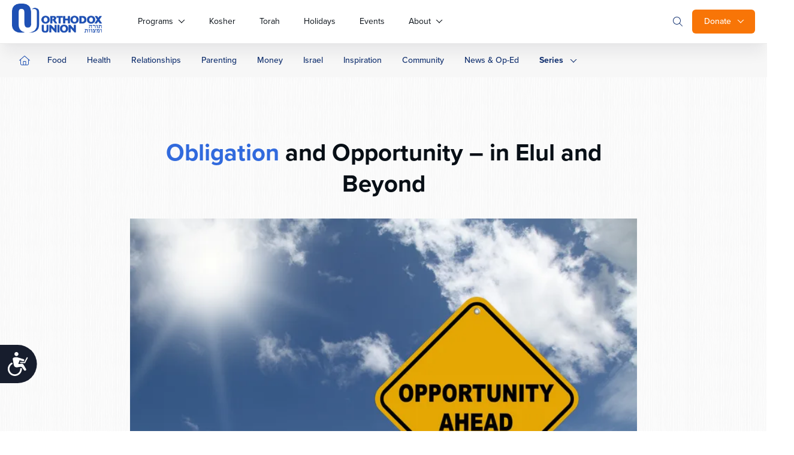

--- FILE ---
content_type: text/html; charset=UTF-8
request_url: https://www.ou.org/life/inspiration/obligation-and-opportunity-in-elul-and-beyond/
body_size: 34658
content:
<!doctype html>
<html class="no-js" lang="en-US">
<head>
	<meta charset="utf-8">
	<meta name="viewport" content="width=device-width, initial-scale=1.0">
	<meta name="com.silverpop.brandeddomains" content="www.pages01.net,advocacy.ou.org,israelfreespirit.com,jliconline.org,ncsy.org,njcd.org,ou.org,ouisrael.org,tjj.ncsy.org,www.israelfreespirit.com,www.njcd.org,www.ou.org,www.ouisrael.org" />

	<title>Obligation and Opportunity - in Elul and Beyond | OU Life</title>
	<script src="https://cmp.osano.com/AzyvxUSByGm4feKh/e11b76f0-6aac-484b-818d-b5c340a4c876/osano.js"></script>
	<style>.osano-cm-widget { display: none; }</style>
	<script>
	(function(d) {
		var config = {
			kitId: 'mbh6akk',
			scriptTimeout: 3000,
			async: true
		},
		h=d.documentElement,t=setTimeout(function(){h.className=h.className.replace(/\bwf-loading\b/g,"")+" wf-inactive";},config.scriptTimeout),tk=d.createElement("script"),f=false,s=d.getElementsByTagName("script")[0],a;h.className+=" wf-loading";tk.src='https://use.typekit.net/'+config.kitId+'.js';tk.async=true;tk.onload=tk.onreadystatechange=function(){a=this.readyState;if(f||a&&a!="complete"&&a!="loaded")return;f=true;clearTimeout(t);try{Typekit.load(config)}catch(e){}};s.parentNode.insertBefore(tk,s)
	})(document);
	</script>



	<script src="https://www.sc.pages01.net/lp/static/js/iMAWebCookie.js?f8af068-1303250869e-a7548a3fbbe3d9f8bac3b3472c6792ee&h=www.pages01.net" type="text/javascript"></script>

	  	<!-- Google Tag Manager -->
			<script>(function(w,d,s,l,i){w[l]=w[l]||[];w[l].push({'gtm.start':
new Date().getTime(),event:'gtm.js'});var f=d.getElementsByTagName(s)[0],
j=d.createElement(s),dl=l!='dataLayer'?'&l='+l:'';j.async=true;j.src=
'https://www.googletagmanager.com/gtm.js?id='+i+dl;f.parentNode.insertBefore(j,f);
})(window,document,'script','dataLayer','GTM-5V9F34');</script>
	<!-- End Google Tag Manager -->
	<meta name='robots' content='index, follow, max-image-preview:large, max-snippet:-1, max-video-preview:-1' />

	<!-- This site is optimized with the Yoast SEO plugin v24.9 - https://yoast.com/wordpress/plugins/seo/ -->
	<meta name="description" content="How often do we think about our obligations as opportunities? As gifts? Few people – even those of us who respond obediently – really like to be told what to do." />
	<link rel="canonical" href="https://www.ou.org/life/inspiration/obligation-and-opportunity-in-elul-and-beyond/" />
	<meta property="og:locale" content="en_US" />
	<meta property="og:type" content="article" />
	<meta property="og:title" content="Obligation and Opportunity - in Elul and Beyond | OU Life" />
	<meta property="og:description" content="How often do we think about our obligations as opportunities? As gifts? Few people – even those of us who respond obediently – really like to be told what to do." />
	<meta property="og:url" content="https://www.ou.org/life/inspiration/obligation-and-opportunity-in-elul-and-beyond/" />
	<meta property="og:site_name" content="OU Life" />
	<meta property="article:published_time" content="2018-08-07T20:34:54+00:00" />
	<meta property="article:modified_time" content="2018-09-12T07:11:21+00:00" />
	<meta property="og:image" content="https://www.ou.org/life/files/GettyImages-471741807.jpg" />
	<meta property="og:image:width" content="724" />
	<meta property="og:image:height" content="483" />
	<meta property="og:image:type" content="image/jpeg" />
	<meta name="author" content="Sarah Rudolph" />
	<meta name="twitter:card" content="summary_large_image" />
	<meta name="twitter:label1" content="Written by" />
	<meta name="twitter:data1" content="Sarah Rudolph" />
	<meta name="twitter:label2" content="Est. reading time" />
	<meta name="twitter:data2" content="8 minutes" />
	<script type="application/ld+json" class="yoast-schema-graph">{"@context":"https://schema.org","@graph":[{"@type":"WebPage","@id":"https://www.ou.org/life/inspiration/obligation-and-opportunity-in-elul-and-beyond/","url":"https://www.ou.org/life/inspiration/obligation-and-opportunity-in-elul-and-beyond/","name":"Obligation and Opportunity - in Elul and Beyond | OU Life","isPartOf":{"@id":"https://www.ou.org/life/#website"},"primaryImageOfPage":{"@id":"https://www.ou.org/life/inspiration/obligation-and-opportunity-in-elul-and-beyond/#primaryimage"},"image":{"@id":"https://www.ou.org/life/inspiration/obligation-and-opportunity-in-elul-and-beyond/#primaryimage"},"thumbnailUrl":"https://www.ou.org/life/files/GettyImages-471741807.jpg","datePublished":"2018-08-07T20:34:54+00:00","dateModified":"2018-09-12T07:11:21+00:00","author":{"@id":"https://www.ou.org/life/#/schema/person/1152286413e1d80860df14a3a112ec4c"},"description":"How often do we think about our obligations as opportunities? As gifts? Few people – even those of us who respond obediently – really like to be told what to do.","inLanguage":"en-US","potentialAction":[{"@type":"ReadAction","target":["https://www.ou.org/life/inspiration/obligation-and-opportunity-in-elul-and-beyond/"]}]},{"@type":"ImageObject","inLanguage":"en-US","@id":"https://www.ou.org/life/inspiration/obligation-and-opportunity-in-elul-and-beyond/#primaryimage","url":"https://www.ou.org/life/files/GettyImages-471741807.jpg","contentUrl":"https://www.ou.org/life/files/GettyImages-471741807.jpg","width":724,"height":483,"caption":"Yellow opportunity ahead road sign against a beautiful blue sky"},{"@type":"WebSite","@id":"https://www.ou.org/life/#website","url":"https://www.ou.org/life/","name":"OU Life","description":"Everyday Jewish Living","potentialAction":[{"@type":"SearchAction","target":{"@type":"EntryPoint","urlTemplate":"https://www.ou.org/life/?s={search_term_string}"},"query-input":{"@type":"PropertyValueSpecification","valueRequired":true,"valueName":"search_term_string"}}],"inLanguage":"en-US"},{"@type":"Person","@id":"https://www.ou.org/life/#/schema/person/1152286413e1d80860df14a3a112ec4c","name":"Sarah Rudolph","image":{"@type":"ImageObject","inLanguage":"en-US","@id":"https://www.ou.org/life/#/schema/person/image/","url":"https://secure.gravatar.com/avatar/1e1062ebc6e7038e54cdaf49587d6707c3bdb5bc2020a8f3770a5c21cf622896?s=96&d=mm&r=g","contentUrl":"https://secure.gravatar.com/avatar/1e1062ebc6e7038e54cdaf49587d6707c3bdb5bc2020a8f3770a5c21cf622896?s=96&d=mm&r=g","caption":"Sarah Rudolph"},"description":"Sarah C. Rudolph is a Jewish educator and freelance writer. She has been sharing her passion for Jewish texts of all kinds for over 15 years, with students of all ages. Sarah's essays have been published in a variety of internet and print media, including Times of Israel, Kveller, Jewish Action, The Lehrhaus, TorahMusings, and more. Sarah lives in Cleveland with her husband and four children, but is privileged to learn online with students all over the world through www.TorahTutors.org and www.WebYeshiva.org She is also Editor-At-Large at Deracheha: womenandmitzvot.org.","url":"https://www.ou.org/life/author/sararudolph/"}]}</script>
	<!-- / Yoast SEO plugin. -->


<link rel='dns-prefetch' href='//www.ou.org' />
<link rel='dns-prefetch' href='//content.jwplatform.com' />
<link rel='dns-prefetch' href='//res.cloudinary.com' />
<link rel='dns-prefetch' href='//dh6eybvt3x4p0.cloudfront.net' />
<link rel='preconnect' href='https://res.cloudinary.com' />
<link rel="alternate" title="oEmbed (JSON)" type="application/json+oembed" href="https://www.ou.org/life/wp-json/oembed/1.0/embed?url=https%3A%2F%2Fwww.ou.org%2Flife%2Finspiration%2Fobligation-and-opportunity-in-elul-and-beyond%2F" />
<link rel="alternate" title="oEmbed (XML)" type="text/xml+oembed" href="https://www.ou.org/life/wp-json/oembed/1.0/embed?url=https%3A%2F%2Fwww.ou.org%2Flife%2Finspiration%2Fobligation-and-opportunity-in-elul-and-beyond%2F&#038;format=xml" />
<style id='wp-img-auto-sizes-contain-inline-css' type='text/css'>
img:is([sizes=auto i],[sizes^="auto," i]){contain-intrinsic-size:3000px 1500px}
/*# sourceURL=wp-img-auto-sizes-contain-inline-css */
</style>
<style id='wp-emoji-styles-inline-css' type='text/css'>

	img.wp-smiley, img.emoji {
		display: inline !important;
		border: none !important;
		box-shadow: none !important;
		height: 1em !important;
		width: 1em !important;
		margin: 0 0.07em !important;
		vertical-align: -0.1em !important;
		background: none !important;
		padding: 0 !important;
	}
/*# sourceURL=wp-emoji-styles-inline-css */
</style>
<style id='wp-block-library-inline-css' type='text/css'>
:root{--wp-block-synced-color:#7a00df;--wp-block-synced-color--rgb:122,0,223;--wp-bound-block-color:var(--wp-block-synced-color);--wp-editor-canvas-background:#ddd;--wp-admin-theme-color:#007cba;--wp-admin-theme-color--rgb:0,124,186;--wp-admin-theme-color-darker-10:#006ba1;--wp-admin-theme-color-darker-10--rgb:0,107,160.5;--wp-admin-theme-color-darker-20:#005a87;--wp-admin-theme-color-darker-20--rgb:0,90,135;--wp-admin-border-width-focus:2px}@media (min-resolution:192dpi){:root{--wp-admin-border-width-focus:1.5px}}.wp-element-button{cursor:pointer}:root .has-very-light-gray-background-color{background-color:#eee}:root .has-very-dark-gray-background-color{background-color:#313131}:root .has-very-light-gray-color{color:#eee}:root .has-very-dark-gray-color{color:#313131}:root .has-vivid-green-cyan-to-vivid-cyan-blue-gradient-background{background:linear-gradient(135deg,#00d084,#0693e3)}:root .has-purple-crush-gradient-background{background:linear-gradient(135deg,#34e2e4,#4721fb 50%,#ab1dfe)}:root .has-hazy-dawn-gradient-background{background:linear-gradient(135deg,#faaca8,#dad0ec)}:root .has-subdued-olive-gradient-background{background:linear-gradient(135deg,#fafae1,#67a671)}:root .has-atomic-cream-gradient-background{background:linear-gradient(135deg,#fdd79a,#004a59)}:root .has-nightshade-gradient-background{background:linear-gradient(135deg,#330968,#31cdcf)}:root .has-midnight-gradient-background{background:linear-gradient(135deg,#020381,#2874fc)}:root{--wp--preset--font-size--normal:16px;--wp--preset--font-size--huge:42px}.has-regular-font-size{font-size:1em}.has-larger-font-size{font-size:2.625em}.has-normal-font-size{font-size:var(--wp--preset--font-size--normal)}.has-huge-font-size{font-size:var(--wp--preset--font-size--huge)}.has-text-align-center{text-align:center}.has-text-align-left{text-align:left}.has-text-align-right{text-align:right}.has-fit-text{white-space:nowrap!important}#end-resizable-editor-section{display:none}.aligncenter{clear:both}.items-justified-left{justify-content:flex-start}.items-justified-center{justify-content:center}.items-justified-right{justify-content:flex-end}.items-justified-space-between{justify-content:space-between}.screen-reader-text{border:0;clip-path:inset(50%);height:1px;margin:-1px;overflow:hidden;padding:0;position:absolute;width:1px;word-wrap:normal!important}.screen-reader-text:focus{background-color:#ddd;clip-path:none;color:#444;display:block;font-size:1em;height:auto;left:5px;line-height:normal;padding:15px 23px 14px;text-decoration:none;top:5px;width:auto;z-index:100000}html :where(.has-border-color){border-style:solid}html :where([style*=border-top-color]){border-top-style:solid}html :where([style*=border-right-color]){border-right-style:solid}html :where([style*=border-bottom-color]){border-bottom-style:solid}html :where([style*=border-left-color]){border-left-style:solid}html :where([style*=border-width]){border-style:solid}html :where([style*=border-top-width]){border-top-style:solid}html :where([style*=border-right-width]){border-right-style:solid}html :where([style*=border-bottom-width]){border-bottom-style:solid}html :where([style*=border-left-width]){border-left-style:solid}html :where(img[class*=wp-image-]){height:auto;max-width:100%}:where(figure){margin:0 0 1em}html :where(.is-position-sticky){--wp-admin--admin-bar--position-offset:var(--wp-admin--admin-bar--height,0px)}@media screen and (max-width:600px){html :where(.is-position-sticky){--wp-admin--admin-bar--position-offset:0px}}

/*# sourceURL=wp-block-library-inline-css */
</style><style id='global-styles-inline-css' type='text/css'>
:root{--wp--preset--aspect-ratio--square: 1;--wp--preset--aspect-ratio--4-3: 4/3;--wp--preset--aspect-ratio--3-4: 3/4;--wp--preset--aspect-ratio--3-2: 3/2;--wp--preset--aspect-ratio--2-3: 2/3;--wp--preset--aspect-ratio--16-9: 16/9;--wp--preset--aspect-ratio--9-16: 9/16;--wp--preset--color--black: #000000;--wp--preset--color--cyan-bluish-gray: #abb8c3;--wp--preset--color--white: #ffffff;--wp--preset--color--pale-pink: #f78da7;--wp--preset--color--vivid-red: #cf2e2e;--wp--preset--color--luminous-vivid-orange: #ff6900;--wp--preset--color--luminous-vivid-amber: #fcb900;--wp--preset--color--light-green-cyan: #7bdcb5;--wp--preset--color--vivid-green-cyan: #00d084;--wp--preset--color--pale-cyan-blue: #8ed1fc;--wp--preset--color--vivid-cyan-blue: #0693e3;--wp--preset--color--vivid-purple: #9b51e0;--wp--preset--gradient--vivid-cyan-blue-to-vivid-purple: linear-gradient(135deg,rgb(6,147,227) 0%,rgb(155,81,224) 100%);--wp--preset--gradient--light-green-cyan-to-vivid-green-cyan: linear-gradient(135deg,rgb(122,220,180) 0%,rgb(0,208,130) 100%);--wp--preset--gradient--luminous-vivid-amber-to-luminous-vivid-orange: linear-gradient(135deg,rgb(252,185,0) 0%,rgb(255,105,0) 100%);--wp--preset--gradient--luminous-vivid-orange-to-vivid-red: linear-gradient(135deg,rgb(255,105,0) 0%,rgb(207,46,46) 100%);--wp--preset--gradient--very-light-gray-to-cyan-bluish-gray: linear-gradient(135deg,rgb(238,238,238) 0%,rgb(169,184,195) 100%);--wp--preset--gradient--cool-to-warm-spectrum: linear-gradient(135deg,rgb(74,234,220) 0%,rgb(151,120,209) 20%,rgb(207,42,186) 40%,rgb(238,44,130) 60%,rgb(251,105,98) 80%,rgb(254,248,76) 100%);--wp--preset--gradient--blush-light-purple: linear-gradient(135deg,rgb(255,206,236) 0%,rgb(152,150,240) 100%);--wp--preset--gradient--blush-bordeaux: linear-gradient(135deg,rgb(254,205,165) 0%,rgb(254,45,45) 50%,rgb(107,0,62) 100%);--wp--preset--gradient--luminous-dusk: linear-gradient(135deg,rgb(255,203,112) 0%,rgb(199,81,192) 50%,rgb(65,88,208) 100%);--wp--preset--gradient--pale-ocean: linear-gradient(135deg,rgb(255,245,203) 0%,rgb(182,227,212) 50%,rgb(51,167,181) 100%);--wp--preset--gradient--electric-grass: linear-gradient(135deg,rgb(202,248,128) 0%,rgb(113,206,126) 100%);--wp--preset--gradient--midnight: linear-gradient(135deg,rgb(2,3,129) 0%,rgb(40,116,252) 100%);--wp--preset--font-size--small: 13px;--wp--preset--font-size--medium: 20px;--wp--preset--font-size--large: 36px;--wp--preset--font-size--x-large: 42px;--wp--preset--spacing--20: 0.44rem;--wp--preset--spacing--30: 0.67rem;--wp--preset--spacing--40: 1rem;--wp--preset--spacing--50: 1.5rem;--wp--preset--spacing--60: 2.25rem;--wp--preset--spacing--70: 3.38rem;--wp--preset--spacing--80: 5.06rem;--wp--preset--shadow--natural: 6px 6px 9px rgba(0, 0, 0, 0.2);--wp--preset--shadow--deep: 12px 12px 50px rgba(0, 0, 0, 0.4);--wp--preset--shadow--sharp: 6px 6px 0px rgba(0, 0, 0, 0.2);--wp--preset--shadow--outlined: 6px 6px 0px -3px rgb(255, 255, 255), 6px 6px rgb(0, 0, 0);--wp--preset--shadow--crisp: 6px 6px 0px rgb(0, 0, 0);}:where(.is-layout-flex){gap: 0.5em;}:where(.is-layout-grid){gap: 0.5em;}body .is-layout-flex{display: flex;}.is-layout-flex{flex-wrap: wrap;align-items: center;}.is-layout-flex > :is(*, div){margin: 0;}body .is-layout-grid{display: grid;}.is-layout-grid > :is(*, div){margin: 0;}:where(.wp-block-columns.is-layout-flex){gap: 2em;}:where(.wp-block-columns.is-layout-grid){gap: 2em;}:where(.wp-block-post-template.is-layout-flex){gap: 1.25em;}:where(.wp-block-post-template.is-layout-grid){gap: 1.25em;}.has-black-color{color: var(--wp--preset--color--black) !important;}.has-cyan-bluish-gray-color{color: var(--wp--preset--color--cyan-bluish-gray) !important;}.has-white-color{color: var(--wp--preset--color--white) !important;}.has-pale-pink-color{color: var(--wp--preset--color--pale-pink) !important;}.has-vivid-red-color{color: var(--wp--preset--color--vivid-red) !important;}.has-luminous-vivid-orange-color{color: var(--wp--preset--color--luminous-vivid-orange) !important;}.has-luminous-vivid-amber-color{color: var(--wp--preset--color--luminous-vivid-amber) !important;}.has-light-green-cyan-color{color: var(--wp--preset--color--light-green-cyan) !important;}.has-vivid-green-cyan-color{color: var(--wp--preset--color--vivid-green-cyan) !important;}.has-pale-cyan-blue-color{color: var(--wp--preset--color--pale-cyan-blue) !important;}.has-vivid-cyan-blue-color{color: var(--wp--preset--color--vivid-cyan-blue) !important;}.has-vivid-purple-color{color: var(--wp--preset--color--vivid-purple) !important;}.has-black-background-color{background-color: var(--wp--preset--color--black) !important;}.has-cyan-bluish-gray-background-color{background-color: var(--wp--preset--color--cyan-bluish-gray) !important;}.has-white-background-color{background-color: var(--wp--preset--color--white) !important;}.has-pale-pink-background-color{background-color: var(--wp--preset--color--pale-pink) !important;}.has-vivid-red-background-color{background-color: var(--wp--preset--color--vivid-red) !important;}.has-luminous-vivid-orange-background-color{background-color: var(--wp--preset--color--luminous-vivid-orange) !important;}.has-luminous-vivid-amber-background-color{background-color: var(--wp--preset--color--luminous-vivid-amber) !important;}.has-light-green-cyan-background-color{background-color: var(--wp--preset--color--light-green-cyan) !important;}.has-vivid-green-cyan-background-color{background-color: var(--wp--preset--color--vivid-green-cyan) !important;}.has-pale-cyan-blue-background-color{background-color: var(--wp--preset--color--pale-cyan-blue) !important;}.has-vivid-cyan-blue-background-color{background-color: var(--wp--preset--color--vivid-cyan-blue) !important;}.has-vivid-purple-background-color{background-color: var(--wp--preset--color--vivid-purple) !important;}.has-black-border-color{border-color: var(--wp--preset--color--black) !important;}.has-cyan-bluish-gray-border-color{border-color: var(--wp--preset--color--cyan-bluish-gray) !important;}.has-white-border-color{border-color: var(--wp--preset--color--white) !important;}.has-pale-pink-border-color{border-color: var(--wp--preset--color--pale-pink) !important;}.has-vivid-red-border-color{border-color: var(--wp--preset--color--vivid-red) !important;}.has-luminous-vivid-orange-border-color{border-color: var(--wp--preset--color--luminous-vivid-orange) !important;}.has-luminous-vivid-amber-border-color{border-color: var(--wp--preset--color--luminous-vivid-amber) !important;}.has-light-green-cyan-border-color{border-color: var(--wp--preset--color--light-green-cyan) !important;}.has-vivid-green-cyan-border-color{border-color: var(--wp--preset--color--vivid-green-cyan) !important;}.has-pale-cyan-blue-border-color{border-color: var(--wp--preset--color--pale-cyan-blue) !important;}.has-vivid-cyan-blue-border-color{border-color: var(--wp--preset--color--vivid-cyan-blue) !important;}.has-vivid-purple-border-color{border-color: var(--wp--preset--color--vivid-purple) !important;}.has-vivid-cyan-blue-to-vivid-purple-gradient-background{background: var(--wp--preset--gradient--vivid-cyan-blue-to-vivid-purple) !important;}.has-light-green-cyan-to-vivid-green-cyan-gradient-background{background: var(--wp--preset--gradient--light-green-cyan-to-vivid-green-cyan) !important;}.has-luminous-vivid-amber-to-luminous-vivid-orange-gradient-background{background: var(--wp--preset--gradient--luminous-vivid-amber-to-luminous-vivid-orange) !important;}.has-luminous-vivid-orange-to-vivid-red-gradient-background{background: var(--wp--preset--gradient--luminous-vivid-orange-to-vivid-red) !important;}.has-very-light-gray-to-cyan-bluish-gray-gradient-background{background: var(--wp--preset--gradient--very-light-gray-to-cyan-bluish-gray) !important;}.has-cool-to-warm-spectrum-gradient-background{background: var(--wp--preset--gradient--cool-to-warm-spectrum) !important;}.has-blush-light-purple-gradient-background{background: var(--wp--preset--gradient--blush-light-purple) !important;}.has-blush-bordeaux-gradient-background{background: var(--wp--preset--gradient--blush-bordeaux) !important;}.has-luminous-dusk-gradient-background{background: var(--wp--preset--gradient--luminous-dusk) !important;}.has-pale-ocean-gradient-background{background: var(--wp--preset--gradient--pale-ocean) !important;}.has-electric-grass-gradient-background{background: var(--wp--preset--gradient--electric-grass) !important;}.has-midnight-gradient-background{background: var(--wp--preset--gradient--midnight) !important;}.has-small-font-size{font-size: var(--wp--preset--font-size--small) !important;}.has-medium-font-size{font-size: var(--wp--preset--font-size--medium) !important;}.has-large-font-size{font-size: var(--wp--preset--font-size--large) !important;}.has-x-large-font-size{font-size: var(--wp--preset--font-size--x-large) !important;}
/*# sourceURL=global-styles-inline-css */
</style>

<style id='classic-theme-styles-inline-css' type='text/css'>
/*! This file is auto-generated */
.wp-block-button__link{color:#fff;background-color:#32373c;border-radius:9999px;box-shadow:none;text-decoration:none;padding:calc(.667em + 2px) calc(1.333em + 2px);font-size:1.125em}.wp-block-file__button{background:#32373c;color:#fff;text-decoration:none}
/*# sourceURL=/wp-includes/css/classic-themes.min.css */
</style>
<link rel='stylesheet' id='OUCss-css' href='https://www.ou.org/content/themes/oudev23/assets/dist/css/style.css?ver=1768942181' type='text/css' media='all' />
<script type="text/javascript">
/* <![CDATA[ */
var CLDLB = {"image_delivery":"on","image_optimization":"on","image_format":"auto","image_quality":"auto","image_freeform":"","svg_support":"off","crop_sizes":"","image_preview":"https:\/\/res.cloudinary.com\/demo\/image\/upload\/w_600\/sample.jpg","video_delivery":"on","video_player":"wp","video_controls":"on","video_loop":"off","video_autoplay_mode":"off","video_optimization":"on","video_format":"auto","video_quality":"auto","video_freeform":"","video_preview":"","use_lazy_load":"on","lazy_threshold":"100px","lazy_custom_color":"rgba(153,153,153,0.5)","lazy_animate":"on","lazy_placeholder":"blur","dpr":"2X","lazyload_preview":"https:\/\/res.cloudinary.com\/demo\/image\/upload\/w_600\/sample.jpg","enable_breakpoints":"on","pixel_step":200,"breakpoints":"","max_width":2048,"min_width":200,"breakpoints_preview":"https:\/\/res.cloudinary.com\/demo\/image\/upload\/w_600\/sample.jpg","adaptive_streaming":"off","adaptive_streaming_mode":"mpd","placeholder":"e_blur:2000,q_1,f_auto","base_url":"https:\/\/res.cloudinary.com\/ouwp"};!function(){const e={deviceDensity:window.devicePixelRatio?window.devicePixelRatio:"auto",density:null,config:CLDLB||{},lazyThreshold:0,enabled:!1,sizeBands:[],iObserver:null,pObserver:null,rObserver:null,aboveFold:!0,minPlaceholderThreshold:500,bind(e){e.CLDbound=!0,this.enabled||this._init();const t=e.dataset.size.split(" ");e.originalWidth=t[0],e.originalHeight=t[1],this.pObserver?(this.aboveFold&&this.inInitialView(e)?this.buildImage(e):(this.pObserver.observe(e),this.iObserver.observe(e)),e.addEventListener("error",(t=>{e.srcset="",e.src='data:image/svg+xml;utf8,<svg xmlns="http://www.w3.org/2000/svg"><rect width="100%" height="100%" fill="rgba(0,0,0,0.1)"/><text x="50%" y="50%" fill="red" text-anchor="middle" dominant-baseline="middle">%26%23x26A0%3B︎</text></svg>',this.rObserver.unobserve(e)}))):this.setupFallback(e)},buildImage(e){e.dataset.srcset?(e.cld_loaded=!0,e.srcset=e.dataset.srcset):(e.src=this.getSizeURL(e),e.dataset.responsive&&this.rObserver.observe(e))},inInitialView(e){const t=e.getBoundingClientRect();return this.aboveFold=t.top<window.innerHeight+this.lazyThreshold,this.aboveFold},setupFallback(e){const t=[];this.sizeBands.forEach((i=>{if(i<=e.originalWidth){let s=this.getSizeURL(e,i,!0)+` ${i}w`;-1===t.indexOf(s)&&t.push(s)}})),e.srcset=t.join(","),e.sizes=`(max-width: ${e.originalWidth}px) 100vw, ${e.originalWidth}px`},_init(){this.enabled=!0,this._calcThreshold(),this._getDensity();let e=parseInt(this.config.max_width);const t=parseInt(this.config.min_width),i=parseInt(this.config.pixel_step);for(;e-i>=t;)e-=i,this.sizeBands.push(e);"undefined"!=typeof IntersectionObserver&&this._setupObservers(),this.enabled=!0},_setupObservers(){const e={rootMargin:this.lazyThreshold+"px 0px "+this.lazyThreshold+"px 0px"},t=this.minPlaceholderThreshold<2*this.lazyThreshold?2*this.lazyThreshold:this.minPlaceholderThreshold,i={rootMargin:t+"px 0px "+t+"px 0px"};this.rObserver=new ResizeObserver(((e,t)=>{e.forEach((e=>{e.target.cld_loaded&&e.contentRect.width>=e.target.cld_loaded&&(e.target.src=this.getSizeURL(e.target))}))})),this.iObserver=new IntersectionObserver(((e,t)=>{e.forEach((e=>{e.isIntersecting&&(this.buildImage(e.target),t.unobserve(e.target),this.pObserver.unobserve(e.target))}))}),e),this.pObserver=new IntersectionObserver(((e,t)=>{e.forEach((e=>{e.isIntersecting&&(e.target.src=this.getPlaceholderURL(e.target),t.unobserve(e.target))}))}),i)},_calcThreshold(){const e=this.config.lazy_threshold.replace(/[^0-9]/g,"");let t=0;switch(this.config.lazy_threshold.replace(/[0-9]/g,"").toLowerCase()){case"em":t=parseFloat(getComputedStyle(document.body).fontSize)*e;break;case"rem":t=parseFloat(getComputedStyle(document.documentElement).fontSize)*e;break;case"vh":t=window.innerHeight/e*100;break;default:t=e}this.lazyThreshold=parseInt(t,10)},_getDensity(){let e=this.config.dpr?this.config.dpr.replace("X",""):"off";if("off"===e)return this.density=1,1;let t=this.deviceDensity;"max"!==e&&"auto"!==t&&(e=parseFloat(e),t=t>Math.ceil(e)?e:t),this.density=t},scaleWidth(e,t,i){const s=parseInt(this.config.max_width),r=Math.round(s/i);if(!t){t=e.width;let a=Math.round(t/i);for(;-1===this.sizeBands.indexOf(t)&&a<r&&t<s;)t++,a=Math.round(t/i)}return t>s&&(t=s),e.originalWidth<t&&(t=e.originalWidth),t},scaleSize(e,t,i){const s=e.dataset.crop?parseFloat(e.dataset.crop):(e.originalWidth/e.originalHeight).toFixed(2),r=this.scaleWidth(e,t,s),a=Math.round(r/s),o=[];return e.dataset.transformationCrop?o.push(e.dataset.transformationCrop):e.dataset.crop||(o.push(e.dataset.crop?"c_fill":"c_scale"),e.dataset.crop&&o.push("g_auto")),o.push("w_"+r),o.push("h_"+a),i&&1!==this.density&&o.push("dpr_"+this.density),e.cld_loaded=r,{transformation:o.join(","),nameExtension:r+"x"+a}},getDeliveryMethod:e=>e.dataset.seo&&"upload"===e.dataset.delivery?"images":"image/"+e.dataset.delivery,getSizeURL(e,t){const i=this.scaleSize(e,t,!0);return[this.config.base_url,this.getDeliveryMethod(e),"upload"===e.dataset.delivery?i.transformation:"",e.dataset.transformations,"v"+e.dataset.version,e.dataset.publicId+"?_i=AA"].filter(this.empty).join("/")},getPlaceholderURL(e){e.cld_placehold=!0;const t=this.scaleSize(e,null,!1);return[this.config.base_url,this.getDeliveryMethod(e),t.transformation,this.config.placeholder,e.dataset.publicId].filter(this.empty).join("/")},empty:e=>void 0!==e&&0!==e.length};window.CLDBind=t=>{t.CLDbound||e.bind(t)},window.initFallback=()=>{[...document.querySelectorAll('img[data-cloudinary="lazy"]')].forEach((e=>{CLDBind(e)}))},window.addEventListener("load",(()=>{initFallback()})),document.querySelector('script[src*="?cloudinary_lazy_load_loader"]')&&initFallback()}();
/* ]]> */
</script>
<script type="text/javascript" id="jquery-core-js-extra">
/* <![CDATA[ */
var load_more_params = {"ajaxurl":"https://www.ou.org/life/wp-admin/admin-ajax.php","posts_per_page":"12"};
//# sourceURL=jquery-core-js-extra
/* ]]> */
</script>
<script type="text/javascript" src="https://www.ou.org/life/wp-includes/js/jquery/jquery.min.js?ver=3.7.1" id="jquery-core-js"></script>
<script type="text/javascript" src="https://www.ou.org/life/wp-includes/js/jquery/jquery-migrate.min.js?ver=3.4.1" id="jquery-migrate-js"></script>
<script type="text/javascript" src="https://www.ou.org/content/plugins/wp-sentry-integration/public/wp-sentry-browser.tracing.replay.min.js?ver=8.10.0" id="wp-sentry-browser-bundle-js"></script>
<script type="text/javascript" id="wp-sentry-browser-js-extra">
/* <![CDATA[ */
var wp_sentry = {"wpBrowserTracingOptions":{},"tracesSampleRate":"0.3","wpSessionReplayOptions":{},"replaysSessionSampleRate":"0.1","replaysOnErrorSampleRate":"1","environment":"production","release":"1","context":{"tags":{"wordpress":"6.9","language":"en-US"}},"dsn":"https://17f28897595a42b3ad41dfcaffde751f@sentry.oustatic.com/80"};
//# sourceURL=wp-sentry-browser-js-extra
/* ]]> */
</script>
<script type="text/javascript" src="https://www.ou.org/content/plugins/wp-sentry-integration/public/wp-sentry-init.js?ver=8.10.0" id="wp-sentry-browser-js"></script>
<link rel="https://api.w.org/" href="https://www.ou.org/life/wp-json/" /><link rel="alternate" title="JSON" type="application/json" href="https://www.ou.org/life/wp-json/wp/v2/posts/60356" />
			<link rel="alternate" type="application/rss+xml" title="OU Life Feed" href="https://www.ou.org/life/feed/">
	
</head>

<body class="wp-singular post-template-default single single-post postid-60356 single-format-standard wp-theme-oudev23 wp-child-theme-ou-life obligation-and-opportunity-in-elul-and-beyond" itemscope itemtype="http://schema.org/WebPage">
	<!-- Google Tag Manager (noscript) -->
	<noscript><iframe src="https://www.googletagmanager.com/ns.html?id=GTM-5V9F34"
height="0" width="0" style="display:none;visibility:hidden"></iframe></noscript>
<!-- End Google Tag Manager (noscript) -->

<!-- Google Tag Manager Second container-->
<script>(function(w,d,s,l,i){w[l]=w[l]||[];w[l].push({'gtm.start':
new Date().getTime(),event:'gtm.js'});var f=d.getElementsByTagName(s)[0],
j=d.createElement(s),dl=l!='dataLayer'?'&l='+l:'';j.async=true;j.src=
'https://www.googletagmanager.com/gtm.js?id='+i+dl;f.parentNode.insertBefore(j,f);
})(window,document,'script','dataLayer','GTM-KRSJ6WW');</script>

<noscript><iframe src="https://www.googletagmanager.com/ns.html?id=GTM-KRSJ6WW"
height="0" width="0" style="display:none;visibility:hidden"></iframe></noscript>
<!-- End Google Tag Manager (noscript) --><script>
    !function(f,b,e,v,n,t,s){if(f.fbq)return;n=f.fbq=function(){n.callMethod?
n.callMethod.apply(n,arguments):n.queue.push(arguments)};if(!f._fbq)f._fbq=n;
n.push=n;n.loaded=!0;n.version='2.0';n.queue=[];t=b.createElement(e);t.async=!0;
    t.src=v;s=b.getElementsByTagName(e)[0];s.parentNode.insertBefore(t,s)}(window,
document,'script','//connect.facebook.net/en_US/fbevents.js');
    fbq('init', '454549404737438');
    fbq('init', '501924387217987');
    fbq('track', 'PageView'); //tracks a PageView to both initialized pixels
</script>
<noscript>
    <img height="1" width="1" style="display:none" src="https://www.facebook.com/tr?id=454549404737438&ev=PageView&noscript=1" />
    <img height="1" width="1" style="display:none" src="https://www.facebook.com/tr?id=501924387217987&ev=PageView&noscript=1" />
</noscript>


<header id="site-header" class="">
	<div class="container">
		<nav id="main-nav" class="menu__listing">
			<a href="/" class="logo">
				<img src="https://res.cloudinary.com/orthodox-union/image/upload/c_scale,f_auto,q_auto/v1689486874/OURedesign/logos/ou-logo-site-small.png" alt="OU Logo" />
			</a>
			<input type="checkbox" class="menu__checkbox"  name="menuToggle" id="menuToggle"/>
			<div class="handler">
				<span></span>
				<span></span>
				<span></span>
			</div>
						<div class="header__main__mid">
	<div class="header__donate__link">
				<input type="checkbox">

										<a href="/donate" class="btn btn--orange btn--donate">Donate</a>
				<b class="caret"></b>
						<ul class="header__donate__dropdown">
							<li>
								<a href="/giving/"> Donate Now</a>
							</li>
							<li>
								<a href="http://ou.org/membership">Become a Member</a>
							</li>
							<li>
								<a href="https://ou.planmylegacy.org/">Planned Giving</a>
							</li>
							<li>
								<a href="https://www.ou.org/morewaystogive/">More Ways to Give</a>
							</li>
						</ul>
								</div>				
			<form action="https://www.ou.org/" role="search" novalidate="novalidate" class="header__search__form">
								<div class="header__search__col">
				<div class="header__search__reset search__event"><svg width="30" height="28" viewBox="0 0 30 28" fill="none" xmlns="http://www.w3.org/2000/svg"><path d="M10 9L19.9998 18.9998" stroke="#1E50B4" stroke-width="1.3" stroke-linecap="round" stroke-linejoin="round"/><path d="M10 19L19.9998 9.00017" stroke="#1E50B4" stroke-width="1.3" stroke-linecap="round" stroke-linejoin="round"/></svg></div>
				<input type="search" autocorrect="off" autocapitalize="off" autocomplete="off" spellcheck="false" required="required" maxlength="20"  aria-label="Search" placeholder="Search ..." autofocus="autofocus" class="header__search__input ep-autosuggest" @keyup.enter="submit" name="s" id="s">
				</div>
				<div class="header__search__submit search__event"><svg width="20" height="20" viewBox="0 0 20 20" fill="none" xmlns="http://www.w3.org/2000/svg"><path d="M17.8526 17.1469L13.4308 12.725C14.4058 11.5875 14.9714 10.1156 14.9714 8.5C14.9714 4.90937 12.0611 2 8.47139 2C4.88171 2 1.99951 4.91031 1.99951 8.5C1.99951 12.0897 4.90952 15 8.47139 15C10.0864 15 11.5605 14.4075 12.6964 13.4328L17.1183 17.8547C17.2433 17.95 17.3714 18 17.4995 18C17.6276 18 17.7554 17.9512 17.853 17.8535C18.0495 17.6594 18.0495 17.3406 17.8526 17.1469ZM8.49952 14C5.44014 14 2.99952 11.5312 2.99952 8.5C2.99952 5.46875 5.44014 3 8.49952 3C11.5589 3 13.9995 5.44062 13.9995 8.5C13.9995 11.5594 11.5308 14 8.49952 14Z" fill="white"/></svg>
				</div>

				</form>
			<ul>
			<li class="menu__dropdown">
					<input type="checkbox"><a href="https://ou.org/programs" class="dropdown-toggle" data-toggle="dropdown">Programs</a><b class="caret"></b>
				<ul class="section--flex" role="menu">


					<li id="menu-item-44262" class="menu-item menu-item-type-custom menu-item-object-custom menu-item-44262"><a href="https://www.ou.org/community/">Community Engagement</a></li>
<li id="menu-item-29975" class="menu-item menu-item-type-custom menu-item-object-custom menu-item-29975"><a href="https://alldaf.org/">Daf Yomi</a></li>
<li id="menu-item-44339" class="menu-item menu-item-type-custom menu-item-object-custom menu-item-44339"><a href="https://www.ou.org/accelerator/">Impact Accelerator</a></li>
<li id="menu-item-40341" class="menu-item menu-item-type-custom menu-item-object-custom menu-item-40341"><a href="https://israelfreespirit.com/">Israel Free Spirit</a></li>
<li id="menu-item-28412" class="menu-item menu-item-type-custom menu-item-object-custom menu-item-28412"><a href="https://jewishaction.com/">Jewish Action Magazine</a></li>
<li id="menu-item-28402" class="menu-item menu-item-type-custom menu-item-object-custom menu-item-28402"><a href="https://oujlic.org">JLIC/College Campus</a></li>
<li id="menu-item-44261" class="menu-item menu-item-type-custom menu-item-object-custom menu-item-44261"><a href="https://oukosher.org/">Kosher</a></li>
<li id="menu-item-28405" class="menu-item menu-item-type-custom menu-item-object-custom menu-item-28405"><a href="https://alumni.ncsy.org/">NCSY Alumni</a></li>
<li id="menu-item-28401" class="menu-item menu-item-type-custom menu-item-object-custom menu-item-28401"><a href="https://ncsy.org/">NCSY/Teens</a></li>
<li id="menu-item-28410" class="menu-item menu-item-type-custom menu-item-object-custom menu-item-28410"><a href="https://www.yachad.org/">Yachad</a></li>
<li id="menu-item-28403" class="menu-item menu-item-type-custom menu-item-object-custom menu-item-28403"><a href="https://advocacy.ou.org/">OU Advocacy</a></li>
<li id="menu-item-28404" class="menu-item menu-item-type-custom menu-item-object-custom menu-item-28404"><a href="https://ouisrael.org">OU Israel</a></li>
<li id="menu-item-28406" class="menu-item menu-item-type-custom menu-item-object-custom menu-item-28406"><a href="http://oupress.org">OU Press</a></li>
<li id="menu-item-45245" class="menu-item menu-item-type-custom menu-item-object-custom menu-item-45245"><a href="https://ouresearch.org/">OU Research</a></li>
<li id="menu-item-44264" class="menu-item menu-item-type-custom menu-item-object-custom menu-item-44264"><a href="https://outorah.org/">OU Torah</a></li>
<li id="menu-item-28407" class="menu-item menu-item-type-custom menu-item-object-custom menu-item-28407"><a href="https://ouservices.org/">Synagogue Initiatives</a></li>
<li id="menu-item-44338" class="menu-item menu-item-type-custom menu-item-object-custom menu-item-44338"><a href="https://teachcoalition.org/">Teach Coalition</a></li>
<li id="menu-item-44337" class="menu-item menu-item-type-custom menu-item-object-custom menu-item-44337"><a href="https://www.ouwomen.org/">Women&#8217;s Initiative</a></li>
<li id="menu-item-61424" class="menu-item menu-item-type-post_type menu-item-object-page menu-item-61424"><a href="https://www.ou.org/spirit/">The SPIRIT Initiative</a></li>
				</ul>
			</li>
				<li ><a href="http://oukosher.org/" class="kosher-link">
					Kosher</a></li>
				<li><a href="https://outorah.org/">Torah</a></li>
				<li ><a href="/holidays/" >Holidays</a></li>
				<li ><a href="/events/" >Events</a></li>
				<!-- <li class="active"><a href="/life/" >Life</a></li> -->
				<li class="menu__dropdown">
					<input type="checkbox">
					<a href="#" class="dropdown-toggle" data-toggle="dropdown">About</a>
					<b class="caret"></b>
					<ul class="menu__dropdown-menu" role="menu">
					<li><a href="https://www.ou.org/author/rabbihauer/">EVP Rabbi Moshe Hauer</a>
					</li>
					<li><a href="https://www.ou.org/author/rabbidrjoshjoseph/">EVP/COO Rabbi Dr. Josh Joseph</a>
					</li>
					<li><a href="/programs">See the latest Impact Report</a>
					</li>
					</ul>
				</li>
				<li class="visible-xs"><a href="/calendar/">Jewish Calendar</a></li>
				<li class="visible-xs"><a href="/careers/">Careers</a></li>
				<li class="visible-xs"><a href="/communities/">Community Finder</a></li>
				<li class="visible-xs"><a href="/synagogue-finder/">Synagogue Finder</a></li>
				<li class="visible-xs visible-xs--last"><a href="/contact/">Contact</a></li>
				<li class="menu__dropdown menu__dropdown--desktop">
					
				 <input type="checkbox">
					<a href="/giving/" href="#" class="donate dropdown-toggle" data-toggle="dropdown">Donate</a>
					<b class="caret caret--donate"></b>
					<ul class="menu__dropdown-menu" role="menu">
					<li>
								<a href="/giving/"> Donate Now</a>
							</li>
							<li>
								<a href="http://ou.org/membership">Become a Member</a>
							</li>
							<li>
								<a href="https://ou.planmylegacy.org/">Planned Giving</a>
							</li>
							<li>
								<a href="https://www.ou.org/morewaystogive/">More Ways to Give</a>
							</li>
					</ul>
				</li>


				<li class="menu__dropdown menu__dropdown--mobile">
					<a href="/giving/" href="#" class="donate dropdown-toggle" data-toggle="dropdown">Support Us</a>
					<ul id="mobileSupport" role="menu">
					<li>
								<a href="/giving/"> Donate Now</a>
							</li>
							<li>
								<a href="http://ou.org/membership">Become a Member</a>
							</li>
							<li>
								<a href="https://ou.planmylegacy.org/">Planned Giving</a>
							</li>
							<li>
								<a href="https://www.ou.org/morewaystogive/">More Ways to Give</a>
							</li>
					</ul>
				</li>
				<li class="menu__list__close"><div class="mobile__menu__closed">
					<span><svg xmlns="http://www.w3.org/2000/svg" width="26" height="2" viewBox="0 0 26 2" fill="none"> <path d="M26 1C26 1.55 25.55 2 25 2H1C0.44725 2 0 1.55313 0 1.00063C0 0.450001 0.4475 0 1 0H25C25.55 0 26 0.45 26 1Z" fill="#1E50B4"/> </svg></span>
			</div></li>
				
				</ul>
			


			

				</div>

					</nav>
	</div>
</header>

<script>
	jQuery(document).ready(function($){
    $('.search__event').on('click',function(e){
        var searchForm = $('form.header__search__form');

        // If form is already open, submit the form
        if (searchForm.hasClass('open') && $(this).hasClass('header__search__submit')) {
            searchForm.submit();
        } else {
            // Otherwise toggle open class
            searchForm.toggleClass('open');
            $('#s').focus();
        }

		// Sync the mid container open state
		var $mid = $('.header__main__mid');
		if (searchForm.hasClass('open')) {
			$mid.addClass('open');
		} else {
			$mid.removeClass('open');
		}
    });

	// Handle mobile menu close: uncheck the menu toggle checkbox and add closed class
	$('.mobile__menu__closed').on('click', function(){
		var $toggle = $('#menuToggle');
		$toggle.prop('checked', false).trigger('change');
	});

	// When the menu checkbox changes, toggle a class on the nav for styling/state
	$('#menuToggle').on('change', function(){
		var $nav = $('#main-nav');
		var $searchForm = $('form.header__search__form');
		if (this.checked) {
			$nav.removeClass('mobile__menu__closed');
			// Close search form if open when menu opens
			if ($searchForm.hasClass('open')) {
				$searchForm.removeClass('open');
				$('#s').blur();
			}
		} else {
			$nav.addClass('mobile__menu__closed');
		}
	}).trigger('change'); // initialize state on load

	// Ensure only one top-level dropdown stays open at a time
	$('#main-nav').on('change', 'li.menu__dropdown > input[type="checkbox"]', function(){
		if (this.checked) {
			// Uncheck all other dropdown toggles
			$('#main-nav li.menu__dropdown > input[type="checkbox"]').not(this).prop('checked', false);
		}
	});
});

(function() {
    var initFadeScrollIntervalId;
    var fadeScrollInitiated;

    // Get everything started.
    function initFadeInOnScroll() {
        var targetedElements = document.querySelectorAll('.fadeInOnScroll');
        if (1 > targetedElements.length || fadeScrollInitiated) {
            return;
        }

        fadeScrollInitiated = true;
        if (initFadeScrollIntervalId)
            clearInterval(initFadeScrollIntervalId);

        preventAnimationOfVisibleElements();

        window.onscroll = onScroll;
    }

    // Get array of target elements that are currently on-screen.
    function getVisibleTargets() {
        var i;
        var visibleTargets = [];
        var targetedElements = document.querySelectorAll('.fadeInOnScroll');
        for (i = 0; i < targetedElements.length; i++) {
            if (!isElementVisible(targetedElements[i])) {
                continue;
            }
            visibleTargets.push(targetedElements[i]);
        }
        return visibleTargets;
    }

    // Makes sure any elements currently on screen never animate.
    function preventAnimationOfVisibleElements() {
        getVisibleTargets().forEach(function(element) {
            element.classList.remove('fadeInOnScroll');
        });
    }

    // Executes on every scroll event.
    function onScroll() {
        getVisibleTargets().forEach(animateElement);
    }

    // Check if element is visible. Returns boolean.
    function isElementVisible(element) {
        var position = element.getBoundingClientRect();
        if (position.bottom < 0) {
            // element is above viewport
            return false;
        }

        if (position.top > parseInt(window.innerHeight)) {
            // element is below viewport
            return false;
        }

        return true;
    }

    // Does the actual animation of the element.
    function animateElement(element) {
        element.classList.remove('fadeInOnScroll');
        element.classList.add('fadeInUp');
    }

    document.addEventListener('DOMContentLoaded', initFadeInOnScroll);
    initFadeScrollIntervalId = setInterval(initFadeInOnScroll, 100);
}());
</script>


<div class="secondary__navbar">
  <div class="container">
    <nav class="submenu__listing submenu__listing--mobile">
      <ul class="submenu__groups">
      <li class="menu__dropdown menu__dropdown--outer">
      <input type="checkbox"><a href="#" class="dropdown-toggle dropdown-toggle--icon" data-toggle="dropdown">
      <div class="submenu__listing__home">
        <svg width="20" height="20" viewBox="0 0 20 20" fill="none" xmlns="http://www.w3.org/2000/svg">
        <g clip-path="url(#clip0_1172_131817)">
        <path d="M18.831 9.625C19.0373 9.80625 19.056 10.0969 18.8466 10.3313C18.6935 10.5375 18.3748 10.5563 18.1685 10.3469L16.9998 9.31563V15.5C16.9998 16.8813 15.881 18 14.4998 18H5.49976C4.11914 18 2.99976 16.8813 2.99976 15.5V9.31563L1.8307 10.3469C1.62351 10.5563 1.30754 10.5375 1.12486 10.3313C0.942138 10.0969 0.961888 9.80625 1.16895 9.625L9.66851 2.12506C9.85914 1.95831 10.1404 1.95831 10.331 2.12506L18.831 9.625ZM5.49976 17H7.49976V12C7.49976 11.4469 7.94664 11 8.49976 11H11.4998C12.0529 11 12.4998 11.4469 12.4998 12V17H14.4998C15.3279 17 15.9998 16.3281 15.9998 15.5V8.45937L9.99976 3.16688L3.99976 8.45937V15.5C3.99976 16.3281 4.67164 17 5.49976 17ZM8.49976 17H11.4998V12H8.49976V17Z" fill="#1E50B4"/></g><defs><clipPath id="clip0_1172_131817"><rect width="18" height="16" fill="white" transform="translate(1 2)"/></clipPath></defs></svg></div>  
       Choose a Topic    </a><b class="caret"></b>

      <ul class="menu__dropdown-menu" role="menu">

      
<li ><a href='https://www.ou.org/life/category/food/'>Food</a>
</li>

<li ><a href='https://www.ou.org/life/category/health/'>Health</a>
</li>

<li ><a href='https://www.ou.org/life/category/relationships/'>Relationships</a>
</li>

<li ><a href='https://www.ou.org/life/category/parenting/'>Parenting</a>
</li>

<li ><a href='https://www.ou.org/life/category/money/'>Money</a>
</li>

<li ><a href='https://www.ou.org/life/category/israel/'>Israel</a>
</li>

<li ><a href='https://www.ou.org/life/category/inspiration/'>Inspiration</a>
</li>

<li ><a href='https://www.ou.org/life/category/community/'>Community</a>
</li>

<li ><a href='https://www.ou.org/life/category/news-op-ed/'>News & Op-Ed</a>
</li>

<li class='menu__dropdown '><input type="checkbox" /><a href='#' class="dropdown-toggle" data-toggle="dropdown" ><b>Series</b></a><b class="caret"></b>

<ul class="menu__dropdown-menu" role="menu">

<li ><a href='https://www.ou.org/life/series/savitsky-talks/'>Savitsky Talks</a>
</li>

<li ><a href='https://www.ou.org/life/series/dear-thats-life/'>Dear That's Life</a>
</li>

<li ><a href='https://www.ou.org/life/series/dear-aviva/'>Ask Aviva</a>
</li>

<li ><a href='https://www.ou.org/life/series/chef-zissie/'>Chef Zissie</a>
</li>

<li ><a href='https://www.ou.org/life/series/communities-snapshot/'>OU Jewish Communities Fair Snapshots</a>
</li>
</ul>
</li>

      </ul>
    </li>
      </ul>
    </nav>
    <nav class="submenu__listing submenu__listing--desktop">
    <ul>
        <li>
        <a href="https://www.ou.org/life" class="submenu__listing__home">
        <svg width="20" height="20" viewBox="0 0 20 20" fill="none" xmlns="http://www.w3.org/2000/svg">
        <g clip-path="url(#clip0_1172_131817)">
        <path d="M18.831 9.625C19.0373 9.80625 19.056 10.0969 18.8466 10.3313C18.6935 10.5375 18.3748 10.5563 18.1685 10.3469L16.9998 9.31563V15.5C16.9998 16.8813 15.881 18 14.4998 18H5.49976C4.11914 18 2.99976 16.8813 2.99976 15.5V9.31563L1.8307 10.3469C1.62351 10.5563 1.30754 10.5375 1.12486 10.3313C0.942138 10.0969 0.961888 9.80625 1.16895 9.625L9.66851 2.12506C9.85914 1.95831 10.1404 1.95831 10.331 2.12506L18.831 9.625ZM5.49976 17H7.49976V12C7.49976 11.4469 7.94664 11 8.49976 11H11.4998C12.0529 11 12.4998 11.4469 12.4998 12V17H14.4998C15.3279 17 15.9998 16.3281 15.9998 15.5V8.45937L9.99976 3.16688L3.99976 8.45937V15.5C3.99976 16.3281 4.67164 17 5.49976 17ZM8.49976 17H11.4998V12H8.49976V17Z" fill="#1E50B4"/></g><defs><clipPath id="clip0_1172_131817"><rect width="18" height="16" fill="white" transform="translate(1 2)"/></clipPath></defs></svg></a></li>
        
<li ><a href='https://www.ou.org/life/category/food/'>Food</a>
</li>

<li ><a href='https://www.ou.org/life/category/health/'>Health</a>
</li>

<li ><a href='https://www.ou.org/life/category/relationships/'>Relationships</a>
</li>

<li ><a href='https://www.ou.org/life/category/parenting/'>Parenting</a>
</li>

<li ><a href='https://www.ou.org/life/category/money/'>Money</a>
</li>

<li ><a href='https://www.ou.org/life/category/israel/'>Israel</a>
</li>

<li ><a href='https://www.ou.org/life/category/inspiration/'>Inspiration</a>
</li>

<li ><a href='https://www.ou.org/life/category/community/'>Community</a>
</li>

<li ><a href='https://www.ou.org/life/category/news-op-ed/'>News & Op-Ed</a>
</li>

<li class='menu__dropdown '><input type="checkbox" /><a href='#' class="dropdown-toggle" data-toggle="dropdown" ><b>Series</b></a><b class="caret"></b>

<ul class="menu__dropdown-menu" role="menu">

<li ><a href='https://www.ou.org/life/series/savitsky-talks/'>Savitsky Talks</a>
</li>

<li ><a href='https://www.ou.org/life/series/dear-thats-life/'>Dear That's Life</a>
</li>

<li ><a href='https://www.ou.org/life/series/dear-aviva/'>Ask Aviva</a>
</li>

<li ><a href='https://www.ou.org/life/series/chef-zissie/'>Chef Zissie</a>
</li>

<li ><a href='https://www.ou.org/life/series/communities-snapshot/'>OU Jewish Communities Fair Snapshots</a>
</li>
</ul>
</li>
      </ul>

    </nav>
  </div>
</div>



    <header class="single__header">
      <div class="container">

  <div class="single__header__wrapper">
      <h1 id="firstWord">Obligation and Opportunity &#8211; in Elul and Beyond      </h1>

			



<div class="single__header__img">
	<img src="https://res.cloudinary.com/orthodox-union/image/fetch/f_auto,q_auto,c_scale/https://www.ou.org/life/files/GettyImages-471741807.jpg" alt="hero image">

            <div class="wp-caption-text" style="background-clip: padding-box; color: #999; font-size: 14px; font-weight: 400;"><i>Yellow opportunity ahead road sign against a beautiful blue sky</i></div>
        				</div>

      <div class="single__details">
            <div class="single__details__left">
            <div class="single__details__add">
              <div class="single__details__author">
															BY <a href="https://www.ou.org/life/author/sararudolph/" title="Posts by Sarah Rudolph" rel="author">Sarah Rudolph</a>                        </div>
              <div class="single__details__date">
              07 Aug 2018              </div>
              </div>


							      	<a href="https://www.ou.org/life/category/inspiration/" class="category__label category__label--gray" style="">Inspiration</a>
      
            </div>
            <div class="single__details__right">
            
<div class="sharing__socials">










		<!-- PDF -->
		

	<!-- Sharingbutton Twitter -->
	<a class="sharing__social__link" href="https://twitter.com/intent/tweet/?text=Obligation and Opportunity &#8211; in Elul and Beyond&amp;url=https://www.ou.org/life/inspiration/obligation-and-opportunity-in-elul-and-beyond/" target="_blank" rel="noopener noreferrer" aria-label="Twitter">
<svg width="20" height="20" viewBox="0 0 20 20" fill="none" xmlns="http://www.w3.org/2000/svg">
<path d="M13.7052 1C11.3165 1 9.36758 3.13087 9.36758 5.75624C9.36758 5.91808 9.40756 6.07093 9.41755 6.22378C6.45916 5.91808 3.85057 4.35365 2.07154 1.96204C1.99158 1.84515 1.86165 1.78222 1.72173 1.8002C1.5918 1.80919 1.47186 1.89011 1.4019 2.02498C1.0321 2.72627 0.812219 3.53546 0.812219 4.40759C0.812219 5.45954 1.15203 6.42158 1.68175 7.21279C1.5818 7.15884 1.46187 7.13187 1.37192 7.07792C1.25198 7.00599 1.10206 7.00599 0.982126 7.08691C0.862191 7.16783 0.792229 7.31169 0.782235 7.46454V7.51848C0.782235 9.13686 1.54182 10.5305 2.67121 11.3936C2.66122 11.3936 2.65122 11.3936 2.63123 11.3936C2.49131 11.3666 2.35138 11.4206 2.26143 11.5375C2.17148 11.6543 2.1415 11.8072 2.18148 11.96C2.63123 13.4795 3.77062 14.6484 5.17985 15.0709C4.06046 15.8082 2.75117 16.2308 1.34193 16.2308C1.04209 16.2308 0.742256 16.2128 0.452414 16.1768C0.262516 16.1498 0.082614 16.2667 0.0226465 16.4645C-0.037321 16.6623 0.0226465 16.8781 0.192554 16.986C1.99158 18.2537 4.13042 19 6.43917 19C10.1671 19 13.0956 17.2917 15.0545 14.8462C17.0134 12.4006 18.0429 9.23576 18.0429 6.26873C18.0429 6.14286 18.0429 6.02597 18.0329 5.9001C18.7625 5.28871 19.4221 4.56044 19.9319 3.72428C20.0318 3.56244 20.0218 3.34665 19.9019 3.19381C19.7819 3.04096 19.592 2.996 19.4321 3.07692C19.2222 3.17582 18.9824 3.18482 18.7725 3.26573C19.0523 2.85215 19.3022 2.4026 19.4421 1.8991C19.4921 1.72827 19.4421 1.53946 19.3122 1.42258C19.1823 1.31469 19.0024 1.2967 18.8624 1.3956C18.1828 1.83616 17.4232 2.15085 16.6236 2.33966C15.8541 1.54845 14.8346 1.00899 13.6852 1.00899L13.7052 1ZM13.6153 2.08791C14.6047 2.08791 15.5043 2.55544 16.1339 3.28372C16.2239 3.39161 16.3638 3.43656 16.4937 3.4006C17.0034 3.29271 17.4832 3.13087 17.9529 2.92408C17.6831 3.31968 17.3433 3.67033 16.9535 3.92208C16.7736 4.02098 16.6936 4.24575 16.7536 4.44356C16.8135 4.65035 17.0134 4.76723 17.2033 4.72228C17.5931 4.66833 17.9429 4.4975 18.3127 4.38961C17.9829 4.78521 17.6131 5.14486 17.2233 5.45954C17.1134 5.54945 17.0534 5.68432 17.0634 5.83716C17.0634 6.00799 17.0734 6.17882 17.0734 6.35864C17.0734 9.02897 16.1439 11.9241 14.3649 14.1359C12.5858 16.3477 9.97725 17.8941 6.5591 17.8941C5.00994 17.8941 3.54074 17.5165 2.22145 16.8511C3.86057 16.7163 5.37974 16.0779 6.59908 15.026C6.72901 14.9181 6.77898 14.7293 6.72901 14.5584C6.67904 14.3876 6.53911 14.2707 6.36921 14.2707C5.0899 14.2438 4.01049 13.4256 3.44079 12.2747H3.50076C3.88056 12.2747 4.26035 12.2208 4.62015 12.1129C4.79006 12.0589 4.91 11.8881 4.9 11.6903C4.9 11.4925 4.77007 11.3307 4.59017 11.2857C3.20092 10.98 2.17148 9.73926 1.93161 8.2018C2.3214 8.35465 2.72118 8.46254 3.16095 8.48052C3.34085 8.48951 3.50076 8.37263 3.55073 8.18382C3.60071 7.995 3.54074 7.7972 3.39082 7.68931C2.47132 7.01499 1.86165 5.85514 1.86165 4.54246C1.86165 4.05694 1.98158 3.60739 2.1315 3.18482C4.08045 5.53147 6.79897 7.07792 9.87731 7.24875C9.99724 7.24875 10.1172 7.2038 10.1971 7.0959C10.2771 6.997 10.3071 6.85315 10.2771 6.72727C10.2171 6.44855 10.1771 6.16084 10.1771 5.86414C10.1771 3.76923 11.7163 2.08791 13.6153 2.08791Z" fill="#96999C"/>
</svg>


	</a>

  <!-- Sharingbutton Facebook -->
	<a class="sharing__social__link" href="https://facebook.com/sharer/sharer.php?u=https://www.ou.org/life/inspiration/obligation-and-opportunity-in-elul-and-beyond/" target="_blank" rel="noopener noreferrer" aria-label="Facebook">
	<svg width="22" height="22" viewBox="0 0 22 22" fill="none" xmlns="http://www.w3.org/2000/svg">
<path d="M10.9999 0.453125C5.17349 0.453125 0.439941 5.18668 0.439941 11.0131C0.439941 16.3023 4.34116 20.6795 9.42213 21.4428L9.97338 21.5263V13.205H7.47869V11.5156H9.97338V9.27219C9.97338 7.89071 10.3049 6.98085 10.8537 6.41C11.4025 5.83916 12.2134 5.55125 13.3418 5.55125C14.2441 5.55125 14.5952 5.60592 14.929 5.64687V7.02969H13.7543C13.0878 7.02969 12.541 7.40156 12.2571 7.89688C11.9733 8.39219 11.8849 8.9836 11.8849 9.58625V11.5147H14.824L14.5624 13.2041H11.8849V21.5394L12.4296 21.4653C17.5828 20.7664 21.5599 16.354 21.5599 11.0131C21.5599 5.18668 16.8264 0.453125 10.9999 0.453125ZM10.9999 1.41313C16.3076 1.41313 20.5999 5.7055 20.5999 11.0131C20.5999 15.6834 17.2571 19.5244 12.8449 20.3891V14.1641H15.3856L15.9434 10.5547H12.8449V9.58625C12.8449 9.08826 12.9361 8.64207 13.0896 8.37406C13.2432 8.10606 13.3912 7.98969 13.7543 7.98969H15.889V4.77781L15.4728 4.72156C15.1849 4.68261 14.5276 4.59125 13.3418 4.59125C12.0443 4.59125 10.9306 4.9447 10.1618 5.74438C9.39302 6.54405 9.01338 7.73479 9.01338 9.27219V10.5556H6.51869V14.165H9.01338V20.3591C4.6721 19.4394 1.39994 15.6329 1.39994 11.0131C1.39994 5.7055 5.69231 1.41313 10.9999 1.41313Z" fill="#96999C"/>
</svg>



	</a>

	<!-- Sharingbutton E-Mail -->
	<a class="sharing__social__link" href="mailto:?subject=Obligation and Opportunity &#8211; in Elul and Beyond&amp;body=One of my very favorite passages in Ramban’s writings (not that I’ve read them all) is one that everyone seems to misquote. It was explained to me when I first learned the laws of prayer, and many times since, that Rambam believes there is a biblical commandment to pray daily, although the specific text and" target="_self" rel="noopener noreferrer" aria-label="E-Mail">
	<svg width="20" height="20" viewBox="0 0 20 20" fill="none" xmlns="http://www.w3.org/2000/svg">
<g clip-path="url(#clip0_1676_8778)">
<path d="M0 4.67C0 3.19 1.12 2 2.5 2H17.5C18.88 2 20 3.19 20 4.67V15.34C20 16.81 18.88 18.01 17.5 18.01H2.5C1.12 18.01 0 16.81 0 15.34V4.67ZM0.86 4.53V6.57L8.85 12.47C9.54 13.01 10.47 13.01 11.16 12.47L19.11 6.56V4.53C19.11 3.76 18.53 3.14 17.81 3.14H2.16C1.48 3.14 0.86 3.76 0.86 4.53ZM0.9 7.81V15.65C0.9 16.44 1.48 17.07 2.2 17.07H17.81C18.53 17.07 19.11 16.43 19.11 15.65V7.81L11.93 13.37C10.78 14.29 9.23 14.29 8.09 13.37L0.9 7.81Z" fill="#96999C"/>
</g>
<defs>
<clipPath id="clip0_1676_8778">
<rect width="20" height="16" fill="white" transform="translate(0 2)"/>
</clipPath>
</defs>
</svg>

	</a>
	<!-- copy link -->
	<a class="sharing__social__link" href="#" target="_self" rel="noopener noreferrer" aria-label="E-Mail" id="copyLink">
	<svg width="24" height="20" viewBox="0 0 24 20" fill="none" xmlns="http://www.w3.org/2000/svg">
<path d="M6.83198 5.62192C8.55816 3.86833 11.4339 3.86833 13.1882 5.62192C14.8582 7.29184 14.9214 9.96372 13.4062 11.7461L13.2199 11.9606C13.016 12.1961 12.6609 12.2208 12.4253 12.0168C12.1933 11.8165 12.1652 11.4614 12.3691 11.2258L12.5589 11.0079C13.7156 9.67192 13.6453 7.66802 12.3937 6.41997C11.0789 5.10161 8.94487 5.10161 7.63003 6.41997L3.24956 10.7969C1.93155 12.1153 1.93155 14.2528 3.24956 15.5711C4.56792 16.8895 6.70542 16.8895 8.02378 15.5711L8.81831 14.7766C9.03628 14.5551 9.39488 14.5551 9.61284 14.7766C9.83433 14.9946 9.83433 15.3497 9.61284 15.5711L8.81831 16.3657C7.0605 18.1235 4.21144 18.1235 2.45398 16.3657C0.696656 14.6079 0.696656 11.7286 2.45398 10.0024L6.83198 5.62192ZM17.1363 14.3829C15.4101 16.1372 12.566 16.1372 10.8117 14.3829C9.14175 12.7129 9.04683 10.0411 10.5621 8.25864L10.78 8.04419C10.9839 7.80864 11.339 7.78403 11.5746 7.98794C11.8066 8.18833 11.8347 8.54341 11.6308 8.77895L11.441 8.99692C10.2843 10.3329 10.3546 12.3368 11.6062 13.5848C12.921 14.9032 15.055 14.9032 16.3699 13.5848L20.7503 9.20786C22.0687 7.8895 22.0687 5.752 20.7503 4.43399C19.432 3.11599 17.2945 3.11599 15.9761 4.43399L15.1816 5.22817C14.9636 5.44966 14.605 5.44966 14.3871 5.22817C14.1656 4.97856 14.1656 4.65513 14.3871 4.43399L15.1816 3.63841C16.9394 1.88095 19.7871 1.88095 21.5449 3.63841C23.3027 5.36528 23.3027 8.24458 21.5449 9.97075L17.1363 14.3829Z" fill="#96999C"/>
</svg>



	</a>
	<!-- print link -->
	<a class="sharing__social__link" href="#" target="_self" rel="noopener noreferrer" aria-label="Print" onclick="window.print()">
	<svg width="20" height="20" viewBox="0 0 20 20" fill="none" xmlns="http://www.w3.org/2000/svg">
<g clip-path="url(#clip0_1676_8687)">
<path d="M15.625 12.25H4.375C3.75379 12.25 3.25 12.7538 3.25 13.375V17.875C3.25 18.4962 3.75379 19 4.375 19H15.625C16.2462 19 16.75 18.4962 16.75 17.875V13.375C16.75 12.7527 16.2473 12.25 15.625 12.25ZM15.625 17.875H4.375V13.375H15.625V17.875ZM16.75 7.75V3.48309C16.75 3.18461 16.6305 2.89844 16.4195 2.6875L15.0614 1.32941C14.8199 1.11848 14.5668 1 14.268 1H5.5C4.25723 1 3.25 2.00723 3.25 3.25V7.75C2.00898 7.75 1 8.75898 1 10V13.9375C1 14.2469 1.25158 14.5 1.5625 14.5C1.87342 14.5 2.125 14.2469 2.125 13.9375V10C2.125 9.37879 2.62879 8.875 3.25 8.875H16.75C17.3712 8.875 17.875 9.37879 17.875 10V13.9375C17.875 14.2484 18.1266 14.5 18.4375 14.5C18.7484 14.5 19 14.2484 19 13.9375V10C19 8.75898 17.991 7.75 16.75 7.75ZM15.625 7.75H4.375V3.25C4.375 2.62879 4.87879 2.125 5.5 2.125H14.268L15.625 3.48309V7.75ZM16.1875 9.71875C15.7217 9.71875 15.3438 10.0963 15.3438 10.5625C15.3438 11.0283 15.7217 11.4062 16.1875 11.4062C16.6533 11.4062 17.0312 11.0283 17.0312 10.5625C17.0312 10.0949 16.6551 9.71875 16.1875 9.71875Z" fill="#96999C"/>
</g>
<defs>
<clipPath id="clip0_1676_8687">
<rect width="18" height="18" fill="white" transform="translate(1 1)"/>
</clipPath>
</defs>
</svg>
	</a>
</div>


<script>
  	jQuery(document).ready(function($) {

var $temp = $("<input>");
var $url = $(location).attr('href');

$('#copyLink').on('click', function() {
  $("body").append($temp);
  $temp.val($url).select();
  document.execCommand("copy");
  $temp.remove();
  $('#copyLink').toggleClass("copied");

});
});

</script>            </div>
      </div>
      </div>
  </div>
</header>
<main class="container single__content">
  <article>
						
<p>One of my very favorite passages in Ramban’s writings (not that I’ve read them all) is one that everyone seems to misquote.</p>
<p>It was explained to me when I first learned the laws of prayer, and many times since, that Ramba<strong>m</strong> believes there is a biblical commandment to pray daily, although the specific text and other details are of Rabbinic origin, while Ramba<strong>n</strong> argues that daily prayer is an entirely Rabbinic obligation and that the Torah mandates prayer only in times of particular distress or danger.</p>
<p>However, as  I got older and learned more and read the texts myself, I discovered that’s not exactly what Ramba<strong>n</strong> says, or at least not the full picture. What he actually says offers an important reminder for those who, like myself, might sometimes get overly caught up in the obligatory aspect of prayer and forget the real significance of what we’re doing when we pray.</p>
<p>After quoting and arguing with Ramba<strong>m</strong>, Ramba<strong>n</strong> goes on to say:</p>
<p style="padding-left: 30px;">Certainly, the entire matter of prayer is not an obligation [in the Torah] at all. Rather, it is of the kindness of the blessed Creator upon us that He listens and answers whenever we call out to Him. The essence of the verse “and serve Him with all your heart” [which Ramba<strong>m</strong> takes as a biblical source for the obligation to pray] is a positive commandment that all of our service to the exalted G-d should be wholehearted; meaning, with complete, appropriate intent for His sake…. (Comments on Ramba<strong>m</strong>’s <em>Sefer Hamitzvot</em>, Positive Commandment #5)</p>
<p>Ramba<strong>n</strong> reminds us that before we ever start talking about prayer as an obligation, we need to remember that the very concept of prayer is a gift. We may take it for granted that we can talk to G-d, but why assume we should be allowed that chutzpah? In His great kindness, G-d grants us the opportunity to speak to Him and – though as we all know, He doesn’t always say “yes” – He agrees to listen. To the extent that the texts and rituals of prayer do indeed constitute a (Rabbinic) requirement, they are part of a larger picture of “service of the heart”: <em>all</em> obligations, including but not limited to prayer, carry with them a mandate of focus, of intent, of connection with the One in Whose Name we go through these motions.</p>
<p>How often do we think about our obligations as opportunities? As gifts?</p>
<p>I found myself thinking about this dispute about prayer, and specifically the Ramba<strong>n</strong>’s view, this past Shabbos after inviting my 12-year-old to join me in davening <em>mincha</em> and then in some <em>seudah shlishit</em>. I commented (as I frequently have to remind myself) that her obligations are the same as mine now…and then I wondered (as I frequently do) whether there might have been a more inspiring way to encourage her to daven. The “obligation” aspect does it for me – I’m a rules kind of girl and have missed very few <em>shacharis </em>or <em>mincha </em>prayers since learning the <em>halachos </em>when I was about her age – but it doesn’t work for everyone.</p>
<p>Few people – even those of us who respond obediently – really like to be told what to do.</p>
<p>That same evening, I read one of my daughter’s numerous PJ Our Way books about angsty 12-year-olds finding their Jewish identities. (Note that I have no objection to angst at any age; I myself am proudly angsty at 38, and hope I always will be. It’s a description, not a criticism.) Like many stories involving angsty adolescents and their sometimes fractured relationships, the book included a significant lack of communication as a plot point. As I pointed out to my daughter halfway through the book, one can’t really blame one’s parents for not understanding if one hasn’t even tried to communicate. Of course nobody understood the protagonist’s feelings, when she hadn’t made an effort to share them! Only when circumstances compelled her to open up did she discover that she had been welcome to do so all along, and that it was a necessary ingredient for growth both personally and in her relationships.</p>
<p>Thinking about the above passage in Ramba<strong>n</strong> on the heels of having read that book and having that conversation with my daughter, I was struck by the necessity for the overlap of obligation and opportunity in our <em>mitzvah </em>observance. We need the obligation because, too often, we don’t take advantage of the opportunity, or even recognize it as such. We need to be told.</p>
<p>The Gemara in Shabbos (88a) famously states that when the Jewish people stood at Har Sinai, Hashem held the mountain over their heads as He presented an ultimatum: “If you accept the Torah, good; if not, there will be your burial!” I won’t say this Gemara indicates we were <em>forced </em>to accept the Torah; as a teacher of mine said long ago, one always has a choice, even if one doesn’t like the consequences. But they were coerced, perhaps. Compelled. Given to understand that they must; that it was an obligation of sorts.</p>
<p>The Gemara goes on to explain, however, that the Jewish people did eventually accept the Torah willingly – in the days of Achashverosh. There is plenty of analysis that could be, and has been, done about this Gemara and what it was about the Purim story that would have brought the Jews to finally accept the Torah willingly, and in what sense that second acceptance was truly “willing.” For now, I will just highlight one point: it seems we needed to be compelled to experience a relationship with G-d before we could come to appreciate what that relationship had to offer.</p>
<p>Maybe that’s why Chazal came along and instituted all those specific texts and rules about prayer, instead of leaving it alone as a gift and a precious opportunity: because so many of us might have trouble recognizing and appreciating, and taking advantage of, the opportunity. We’re like angsty adolescents: we don’t feel like it, we don’t know how, we can’t imagine being understood. We might be afraid to dig into ourselves and connect with another… or Another… at the deepest levels. We have to be told to do it. And hopefully, once we’ve had a chance to experience prayer as an obligation, we can come to appreciate it as an opportunity.</p>
<p>As Elul approaches, we’re <strong>told</strong> to daven more, do more, turn to G-d more. We’re instructed to take the opportunities with which we’re blessed, to engage in <em>teshuva</em>, <em>tefilah</em>, and <em>tzedaka</em>. And maybe even Ramba<strong>n </strong>would see an element of obligation in these efforts; coming up on Judgment Day sounds like an עת צרה, a time of trouble, to me! This month offers a particular opportunity to reach out to G-d and strengthen our relationship with him; אני לדודי ודודי לי – I am my Beloved’s, and my Beloved is mine. (Shir Hashirim 6:3; see Mishna Berurah 581:1.)</p>
<p>And the very fact that we interpret that <em>pasuk </em>from Shir Hashirim in terms of our relationship with G-d indicates that this relationship in many ways mirrors our relationships with other people.</p>
<p>The Mishna at the end of Mesechet Yoma states that our observance of Yom Kippur can atone for sins between a person and G-d, but atonement for sins in our relationships with people can only be atoned if we make amends. The Mishna’s statement is descriptive; it gives information for those who would like to know how to atone for sins, but doesn’t tell anyone what to do. Later sources, however, cite this statement and expand on it with words like “צריך” – one must. They assume one would want to take such an opportunity for atonement, and offer guidance in how to do so, subtly wording that guidance as something we “must” do – maybe because framing an opportunity as an obligation helps motivate us to take it.</p>
<p>This time of year is a lot of things to a lot of people. It can be stressful for those navigating meal or travel plans; it can be scary when we contemplate the ramifications of standing before G-d’s judgment; and it can offer opportunities to focus on reaching inward and outward, improving ourselves and all our relationships.</p>
<p>But of course, as Ramba<strong>n</strong> reminds us, those opportunities are present to some degree all the time, as G-d’s gift to us. It is our responsibility to take advantage.</p>
<hr />
<p><em>Sarah C. Rudolph is a Jewish educator and freelance writer. She has been sharing her passion for Jewish texts of all kinds for over 15 years, with students of all ages. Sarah’s essays have been published in a variety of internet and print media, including Times of Israel, Kveller, <a href="http://jewishaction.com/">Jewish Action</a>, The Lehrhaus, TorahMusings, and more. Sarah lives in Cleveland with her husband and four children, but is privileged to learn online with students all over the world through <a href="http://www.torahtutors.org/">www.TorahTutors.org</a> and <a href="http://www.webyeshiva.org/">www.WebYeshiva.org</a>.</em></p>

										    	<p style="font-size: 14px;"><i>The words of this author reflect his/her own opinions and do not necessarily represent the official position of the Orthodox Union.</i></p>
		     					 				 <style>
					a.sefaria-ref {
					color: #126FD7;
					}
					a.sefaria-ref:hover {
					text-decoration: underline;
					}
					</style>
					<script type="text/javascript" charset="utf-8" src="https://www.sefaria.org/linker.js"></script>
					<script>
					sefaria.link({
					mode: "popup-click" 
					});
					</script>
  </article>
</main>

	
<section class="newsletter__signup">
    <div class="container">
    <div class="newsletter__signup__left">
        <h3>Keep Up with the OU</h3>
        <div class="newsletter__signup__desc">Sign up to get the best of the OU
 sent to your inbox each week</div>
    </div>
    <div class="newsletter__signup__right">
        <!-- email signup here -->
        <acoustic-form-ouhomepage></acoustic-form-ouhomepage>
    </div>
    </div>
</section>
<section class="related__articles container">
  <h2 class="related__articles__header">Related Articles</h2>
  <div class="cardholiday__group cardholiday__group--sm fadeInOnScroll">
    
            	
        <div class="cardholiday__col cardholiday__col--sm">
          <a href="https://www.ou.org/life/inspiration/ncsys-ben-zakkai-honor-society-presents-its-2024-candidate-members/" class="cardholiday__img" style="background-image:url('https://res.cloudinary.com/orthodox-union/image/upload/f_auto,q_auto/v1677426393/OURedesign/logos/largePlaceholder.png');"></a>
          <div class="cardholiday__details">

                          <a href="https://www.ou.org/life/category/inspiration/" class="category__label" style="">Inspiration</a>

           
            <a href="https://www.ou.org/life/inspiration/ncsys-ben-zakkai-honor-society-presents-its-2024-candidate-members/" class="cardholiday__title">NCSY&#8217;s Ben Zakkai Honor Society Presents Its 2024 Candidate Members</a>
            <div class="cardholiday__author cardholiday__author--long">By
              <span class="cardholiday__author__name">
                                  <a href="https://www.ou.org/life/author/oustaff-me/" title="Posts by OU Staff" rel="author">OU Staff</a>                              </span>
              <span class="cardholiday__date">
                July 15, 2024              </span>
            </div>
          </div>
        </div>
    
            	
        <div class="cardholiday__col cardholiday__col--sm">
          <a href="https://www.ou.org/life/inspiration/i-have-no-words/" class="cardholiday__img" style="background-image:url('https://res.cloudinary.com/orthodox-union/image/upload/f_auto,q_auto/v1677426393/OURedesign/logos/largePlaceholder.png');"></a>
          <div class="cardholiday__details">

                          <a href="https://www.ou.org/life/category/inspiration/" class="category__label" style="">Inspiration</a>

           
            <a href="https://www.ou.org/life/inspiration/i-have-no-words/" class="cardholiday__title">I Have No Words </a>
            <div class="cardholiday__author cardholiday__author--long">By
              <span class="cardholiday__author__name">
                                  <a href="https://www.ou.org/life/author/jeffrey-korbman/" title="Posts by Jeff Korbman" rel="author">Jeff Korbman</a>                              </span>
              <span class="cardholiday__date">
                March 22, 2023              </span>
            </div>
          </div>
        </div>
    
            	
        <div class="cardholiday__col cardholiday__col--sm">
          <a href="https://www.ou.org/life/inspiration/i-didnt-cry/" class="cardholiday__img" style="background-image:url('https://res.cloudinary.com/orthodox-union/image/upload/f_auto,q_auto/v1677426393/OURedesign/logos/largePlaceholder.png');"></a>
          <div class="cardholiday__details">

                          <a href="https://www.ou.org/life/category/inspiration/" class="category__label" style="">Inspiration</a>

           
            <a href="https://www.ou.org/life/inspiration/i-didnt-cry/" class="cardholiday__title">I Didn&#8217;t Cry&#8230;</a>
            <div class="cardholiday__author cardholiday__author--long">By
              <span class="cardholiday__author__name">
                                  <a href="https://www.ou.org/life/author/jeffrey-korbman/" title="Posts by Jeff Korbman" rel="author">Jeff Korbman</a>                              </span>
              <span class="cardholiday__date">
                January 18, 2023              </span>
            </div>
          </div>
        </div>
    
            	
        <div class="cardholiday__col cardholiday__col--sm">
          <a href="https://www.ou.org/life/inspiration/book-review-dimensions-in-chumash/" class="cardholiday__img" style="background-image:url('https://www.ou.org/life/files/8280_3d_2.jpg');"></a>
          <div class="cardholiday__details">

                          <a href="https://www.ou.org/life/category/inspiration/" class="category__label" style="">Inspiration</a>

           
            <a href="https://www.ou.org/life/inspiration/book-review-dimensions-in-chumash/" class="cardholiday__title">Book Review: Dimensions in Chumash</a>
            <div class="cardholiday__author cardholiday__author--long">By
              <span class="cardholiday__author__name">
                                  <a href="https://www.ou.org/life/author/rabbi-jack-abramowitz/" title="Posts by Rabbi Jack Abramowitz" rel="author">Rabbi Jack Abramowitz</a>                              </span>
              <span class="cardholiday__date">
                October 03, 2022              </span>
            </div>
          </div>
        </div>
      </div>
</section>
  
<footer id="site-footer">
	<div class="container">

				<div class="footer__group">

						<div class="footer__col">
							<h4 class="footer__col__title">Our programs</h4>
							<nav>
							<ul>
								<li><a href="https://ncsy.org/" title="NCSY instills a passion for Judaism in 35,000 teens each year in 40 states and over 200 cities in the US, Israel, Canada, Chile, and Argentina." >Teens</a></li>
								<li><a href="https://jliconline.org/" title="On 15 college campuses, the OU's Jewish Learning Initiative on Campus (JLIC) program involves thousands of Jewish students in Torah learning and Jewish life.">College Campus</a></li>
								<li><a href="https://advocacy.ou.org/" title="OU Advocacy protects and promotes the values of the Orthodox Jewish community in the public square.">Advocacy</a></li>
								<li><a href="https://www.ouisrael.org/" title="OU Israel empowers 35,000 Israeli adolescents annually and provides shiurim, tiyulim, Torah Tidbits and a variety of events that attract 60,000 people yearly.">OU Israel</a></li>
								<li><a href="https://oupress.org/" title="OU Press publishes books of Jewish thought and prayer that educate, inspire, enrich and enlighten.">Books</a></li>
								<li><a href="https://alumni.ncsy.org/" title="Alumni Connections fosters a continuing relationship with thousands of NCSY graduates as they take their place in Jewish life.">Alumni</a></li>
								<li><a href="https://www.yachad.org/" title="Yachad champions the inclusion of over 5,000 individuals with disabilities in Jewish life." >Individuals With Disabilities</a></li>
								<li><a href="http://teachcoalition.org/" title="teachcoalition">Nonpublic School Advocacy</a></li>
								<li><a href="https://research.ou.org" title="OU Research">OU Research</a></li>
							</ul>
							</nav>
						</div>
						<div class="footer__col">
							<h4 class="footer__col__title">More of OU</h4>
							<nav>
							<ul>
								<li><a href="https://www.ou.org/">Home</a></li>
								<li><a href="https://www.oukosher.org" title="The World's Largest Kosher Certification Agency Certifying Over 1 Million Products Worldwide">Kosher</a></li>
								<li><a href="https://oukosher.org/what-is-kosher/" class="privacy__link" title="How to get kosher certification">Kosher Certification</a></li>
								<li><a href="/holidays/">Holidays</a></li>
								<li><a href="/life/">Life</a></li>
								<li><a href="/about/">About</a></li>
								<li><a href="/synagogue-finder/" title="The OU Synagogue Services Department helps over 400 synagogues reach new levels of inspiration and achievement.">Synagogues</a></li>
								<li><a href="/ou-lay-leadership-national-officers/">OU Leadership</a></li>
								<li><a href="/contact/">Contact</a></li>
								<li><a href="/news/">Media</a></li>
								<li><a href="/newsletters/">Newsletters</a></li>
								<li><a href="/giving/">How to help</a></li>
								<li><a href="https://careers.ou.org/">Careers</a></li>
							</ul>		
							</nav>					
						</div>
						<div class="footer__col footer__col--apps">
							<h4 class="footer__col__title">OU apps</h4>
							<div class="footer__col__downloads">
							<a href="https://www.ou.org/apps/" class="footer__col__app"><svg width="120" height="40" viewBox="0 0 120 40" fill="none" xmlns="http://www.w3.org/2000/svg"> <g opacity="0.6"> <path d="M81.5259 19.2009V21.4919H80.0899V22.9943H81.5259V28.0993C81.5259 29.8425 82.3145 30.5397 84.2984 30.5397C84.647 30.5397 84.9791 30.4982 85.2696 30.4484V28.9626C85.0206 28.9875 84.8628 29.0041 84.5889 29.0041C83.7007 29.0041 83.3106 28.589 83.3106 27.6428V22.9943H85.2696V21.4919H83.3106V19.2009H81.5259Z" fill="white"/> <path d="M90.3234 30.6642C92.9631 30.6642 94.5817 28.8962 94.5817 25.966C94.5817 23.0524 92.9548 21.2761 90.3234 21.2761C87.6838 21.2761 86.0568 23.0524 86.0568 25.966C86.0568 28.8962 87.6755 30.6642 90.3234 30.6642ZM90.3234 29.0788C88.7712 29.0788 87.8996 27.9416 87.8996 25.966C87.8996 24.007 88.7712 22.8615 90.3234 22.8615C91.8674 22.8615 92.7473 24.007 92.7473 25.966C92.7473 27.9333 91.8674 29.0788 90.3234 29.0788Z" fill="white"/> <path d="M95.9666 30.4899H97.7513V25.1525C97.7513 23.8825 98.7059 23.0275 100.059 23.0275C100.374 23.0275 100.906 23.0856 101.055 23.1354V21.3757C100.864 21.3259 100.524 21.301 100.258 21.301C99.0794 21.301 98.075 21.9484 97.8177 22.8366H97.6849V21.4504H95.9666V30.4899Z" fill="white"/> <path d="M105.486 22.7951C106.806 22.7951 107.669 23.7165 107.711 25.1359H103.145C103.245 23.7248 104.166 22.7951 105.486 22.7951ZM107.703 28.0495C107.371 28.7551 106.632 29.1452 105.553 29.1452C104.125 29.1452 103.204 28.1408 103.145 26.5554V26.4557H109.529V25.8332C109.529 22.9943 108.01 21.2761 105.495 21.2761C102.946 21.2761 101.328 23.1105 101.328 25.9992C101.328 28.8879 102.913 30.6642 105.503 30.6642C107.57 30.6642 109.014 29.6681 109.421 28.0495H107.703Z" fill="white"/> <path d="M69.8223 27.1518C69.96 29.3715 71.8098 30.791 74.5629 30.791C77.5053 30.791 79.3464 29.3026 79.3464 26.9281C79.3464 25.0611 78.2968 24.0287 75.7502 23.435L74.3822 23.0995C72.7647 22.7209 72.1109 22.2133 72.1109 21.3272C72.1109 20.2087 73.1261 19.4774 74.6489 19.4774C76.0943 19.4774 77.0923 20.1915 77.273 21.3358H79.1486C79.0367 19.2451 77.1956 17.7739 74.6747 17.7739C71.9646 17.7739 70.1579 19.2451 70.1579 21.4562C70.1579 23.2802 71.1817 24.3642 73.4272 24.889L75.0275 25.2762C76.6707 25.6633 77.3934 26.2312 77.3934 27.1776C77.3934 28.2788 76.2578 29.0789 74.7091 29.0789C73.0487 29.0789 71.8958 28.3304 71.7323 27.1518H69.8223Z" fill="white"/> <path d="M51.335 21.301C50.1065 21.301 49.044 21.9152 48.4961 22.9445H48.3633V21.4504H46.6451V33.4948H48.4297V29.1203H48.5708C49.044 30.0749 50.065 30.6393 51.3516 30.6393C53.6343 30.6393 55.087 28.8381 55.087 25.966C55.087 23.0939 53.6343 21.301 51.335 21.301ZM50.8287 29.0373C49.3345 29.0373 48.3965 27.8586 48.3965 25.9743C48.3965 24.0817 49.3345 22.903 50.837 22.903C52.3477 22.903 53.2525 24.0568 53.2525 25.966C53.2525 27.8835 52.3477 29.0373 50.8287 29.0373Z" fill="white"/> <path d="M61.3318 21.301C60.1033 21.301 59.0408 21.9152 58.4929 22.9445H58.3601V21.4504H56.6419V33.4948H58.4265V29.1203H58.5676C59.0408 30.0749 60.0618 30.6393 61.3484 30.6393C63.6311 30.6393 65.0838 28.8381 65.0838 25.966C65.0838 23.0939 63.6311 21.301 61.3318 21.301ZM60.8255 29.0373C59.3313 29.0373 58.3933 27.8586 58.3933 25.9743C58.3933 24.0817 59.3313 22.903 60.8338 22.903C62.3445 22.903 63.2493 24.0568 63.2493 25.966C63.2493 27.8835 62.3445 29.0373 60.8255 29.0373Z" fill="white"/> <path d="M43.4431 30.4899H45.4907L41.0083 18.075H38.9348L34.4524 30.4899H36.4312L37.5755 27.1948H42.3074L43.4431 30.4899ZM39.8726 20.3292H40.0189L41.817 25.5773H38.0659L39.8726 20.3292Z" fill="white"/> <path d="M35.6511 8.71094V14.7H37.8135C39.5981 14.7 40.6316 13.6001 40.6316 11.6868C40.6316 9.80249 39.5898 8.71094 37.8135 8.71094H35.6511ZM36.5808 9.55762H37.7097C38.9507 9.55762 39.6853 10.3462 39.6853 11.6992C39.6853 13.073 38.9631 13.8533 37.7097 13.8533H36.5808V9.55762Z" fill="white"/> <path d="M43.7967 14.7871C45.1165 14.7871 45.9258 13.9031 45.9258 12.438C45.9258 10.9812 45.1124 10.093 43.7967 10.093C42.4769 10.093 41.6634 10.9812 41.6634 12.438C41.6634 13.9031 42.4727 14.7871 43.7967 14.7871ZM43.7967 13.9944C43.0206 13.9944 42.5848 13.4258 42.5848 12.438C42.5848 11.4585 43.0206 10.8857 43.7967 10.8857C44.5687 10.8857 45.0086 11.4585 45.0086 12.438C45.0086 13.4216 44.5687 13.9944 43.7967 13.9944Z" fill="white"/> <path d="M52.818 10.1802H51.9256L51.1205 13.6292H51.0499L50.1202 10.1802H49.2652L48.3355 13.6292H48.2691L47.4598 10.1802H46.555L47.8001 14.7H48.7174L49.6471 11.3713H49.7176L50.6515 14.7H51.577L52.818 10.1802Z" fill="white"/> <path d="M53.8456 14.7H54.7379V12.0562C54.7379 11.3506 55.1571 10.9106 55.817 10.9106C56.477 10.9106 56.7924 11.2717 56.7924 11.998V14.7H57.6847V11.7739C57.6847 10.699 57.1286 10.093 56.12 10.093C55.4394 10.093 54.9911 10.396 54.7711 10.8982H54.7047V10.1802H53.8456V14.7Z" fill="white"/> <path d="M59.09 14.7H59.9824V8.41626H59.09V14.7Z" fill="white"/> <path d="M63.3384 14.7871C64.6582 14.7871 65.4675 13.9031 65.4675 12.438C65.4675 10.9812 64.6541 10.093 63.3384 10.093C62.0186 10.093 61.2051 10.9812 61.2051 12.438C61.2051 13.9031 62.0144 14.7871 63.3384 14.7871ZM63.3384 13.9944C62.5623 13.9944 62.1265 13.4258 62.1265 12.438C62.1265 11.4585 62.5623 10.8857 63.3384 10.8857C64.1104 10.8857 64.5503 11.4585 64.5503 12.438C64.5503 13.4216 64.1104 13.9944 63.3384 13.9944Z" fill="white"/> <path d="M68.1263 14.0234C67.6407 14.0234 67.2879 13.7869 67.2879 13.3801C67.2879 12.9817 67.5701 12.77 68.1927 12.7285L69.2967 12.658V13.0356C69.2967 13.5959 68.7986 14.0234 68.1263 14.0234ZM67.898 14.7747C68.4915 14.7747 68.9854 14.5173 69.2552 14.0649H69.3257V14.7H70.1849V11.6121C70.1849 10.6575 69.5457 10.093 68.4126 10.093C67.3875 10.093 66.657 10.5911 66.5657 11.3672H67.429C67.5286 11.0476 67.8731 10.865 68.3711 10.865C68.9812 10.865 69.2967 11.1348 69.2967 11.6121V12.0022L68.0723 12.0728C66.9974 12.1392 66.3914 12.6082 66.3914 13.4216C66.3914 14.2476 67.0264 14.7747 67.898 14.7747Z" fill="white"/> <path d="M73.213 14.7747C73.8355 14.7747 74.3626 14.48 74.6324 13.9861H74.703V14.7H75.558V8.41626H74.6656V10.8982H74.5992C74.3543 10.4001 73.8314 10.1055 73.213 10.1055C72.0716 10.1055 71.337 11.0103 71.337 12.438C71.337 13.8699 72.0633 14.7747 73.213 14.7747ZM73.4662 10.9065C74.2132 10.9065 74.6822 11.5 74.6822 12.4421C74.6822 13.3884 74.2174 13.9736 73.4662 13.9736C72.7108 13.9736 72.2584 13.3967 72.2584 12.438C72.2584 11.4875 72.7149 10.9065 73.4662 10.9065Z" fill="white"/> <path d="M81.3444 14.7871C82.6643 14.7871 83.4736 13.9031 83.4736 12.438C83.4736 10.9812 82.6601 10.093 81.3444 10.093C80.0246 10.093 79.2111 10.9812 79.2111 12.438C79.2111 13.9031 80.0205 14.7871 81.3444 14.7871ZM81.3444 13.9944C80.5683 13.9944 80.1325 13.4258 80.1325 12.438C80.1325 11.4585 80.5683 10.8857 81.3444 10.8857C82.1164 10.8857 82.5563 11.4585 82.5563 12.438C82.5563 13.4216 82.1164 13.9944 81.3444 13.9944Z" fill="white"/> <path d="M84.6548 14.7H85.5471V12.0562C85.5471 11.3506 85.9663 10.9106 86.6262 10.9106C87.2861 10.9106 87.6016 11.2717 87.6016 11.998V14.7H88.4939V11.7739C88.4939 10.699 87.9377 10.093 86.9292 10.093C86.2485 10.093 85.8003 10.396 85.5803 10.8982H85.5139V10.1802H84.6548V14.7Z" fill="white"/> <path d="M92.6036 9.05542V10.2009H91.8856V10.9521H92.6036V13.5046C92.6036 14.3762 92.9979 14.7249 93.9898 14.7249C94.1642 14.7249 94.3302 14.7041 94.4754 14.6792V13.9363C94.3509 13.9487 94.2721 13.957 94.1351 13.957C93.691 13.957 93.4959 13.7495 93.4959 13.2764V10.9521H94.4754V10.2009H93.4959V9.05542H92.6036Z" fill="white"/> <path d="M95.6732 14.7H96.5656V12.0603C96.5656 11.3755 96.9723 10.9148 97.7028 10.9148C98.3336 10.9148 98.6698 11.28 98.6698 12.0022V14.7H99.5622V11.7822C99.5622 10.7073 98.9687 10.0972 98.0058 10.0972C97.3251 10.0972 96.8478 10.4001 96.6278 10.9065H96.5573V8.41626H95.6732V14.7Z" fill="white"/> <path d="M102.781 10.8525C103.441 10.8525 103.873 11.3132 103.894 12.0229H101.611C101.661 11.3174 102.121 10.8525 102.781 10.8525ZM103.889 13.4797C103.723 13.8325 103.354 14.0276 102.814 14.0276C102.101 14.0276 101.64 13.5254 101.611 12.7327V12.6829H104.802V12.3716C104.802 10.9521 104.043 10.093 102.785 10.093C101.511 10.093 100.702 11.0103 100.702 12.4546C100.702 13.8989 101.495 14.7871 102.789 14.7871C103.823 14.7871 104.545 14.2891 104.748 13.4797H103.889Z" fill="white"/> <path d="M24.769 20.3008C24.7907 18.6198 25.6934 17.0292 27.1256 16.1488C26.2221 14.8584 24.7088 14.0403 23.1344 13.9911C21.4552 13.8148 19.8272 14.9959 18.9715 14.9959C18.0992 14.9959 16.7817 14.0086 15.363 14.0378C13.5137 14.0975 11.7898 15.1489 10.8901 16.7656C8.95607 20.1141 10.3987 25.0351 12.2513 27.7417C13.1782 29.0671 14.2615 30.5475 15.6789 30.495C17.066 30.4375 17.584 29.6105 19.2583 29.6105C20.9171 29.6105 21.4031 30.495 22.8493 30.4616C24.3377 30.4375 25.2754 29.1304 26.1698 27.7925C26.8358 26.8481 27.3483 25.8044 27.6882 24.7C25.9391 23.9602 24.771 22.2 24.769 20.3008Z" fill="white"/> <path d="M22.0373 12.2111C22.8489 11.2369 23.2487 9.98469 23.1518 8.72046C21.912 8.85068 20.7668 9.44324 19.9443 10.3801C19.14 11.2954 18.7214 12.5255 18.8006 13.7415C20.0408 13.7542 21.2601 13.1777 22.0373 12.2111Z" fill="white"/> <rect x="0.5" y="0.5" width="119" height="39" rx="6.5" stroke="white"/> </g> </svg></a>
							<a href="https://www.ou.org/apps/" class="footer__col__app"><svg width="135" height="40" viewBox="0 0 135 40" fill="none" xmlns="http://www.w3.org/2000/svg"> <g opacity="0.6"> <path d="M68.136 21.7511C65.784 21.7511 63.867 23.5401 63.867 26.0041C63.867 28.4531 65.784 30.2571 68.136 30.2571C70.489 30.2571 72.406 28.4531 72.406 26.0041C72.405 23.5401 70.488 21.7511 68.136 21.7511ZM68.136 28.5831C66.847 28.5831 65.736 27.5201 65.736 26.0051C65.736 24.4741 66.848 23.4271 68.136 23.4271C69.425 23.4271 70.536 24.4741 70.536 26.0051C70.536 27.5191 69.425 28.5831 68.136 28.5831ZM58.822 21.7511C56.47 21.7511 54.553 23.5401 54.553 26.0041C54.553 28.4531 56.47 30.2571 58.822 30.2571C61.175 30.2571 63.092 28.4531 63.092 26.0041C63.092 23.5401 61.175 21.7511 58.822 21.7511ZM58.822 28.5831C57.533 28.5831 56.422 27.5201 56.422 26.0051C56.422 24.4741 57.534 23.4271 58.822 23.4271C60.111 23.4271 61.222 24.4741 61.222 26.0051C61.223 27.5191 60.111 28.5831 58.822 28.5831ZM47.744 23.0571V24.8611H52.062C51.933 25.8761 51.595 26.6171 51.079 27.1321C50.451 27.7601 49.468 28.4531 47.744 28.4531C45.086 28.4531 43.008 26.3101 43.008 23.6521C43.008 20.9941 45.086 18.8511 47.744 18.8511C49.178 18.8511 50.225 19.4151 50.998 20.1401L52.271 18.8671C51.191 17.8361 49.758 17.0471 47.744 17.0471C44.103 17.0471 41.042 20.0111 41.042 23.6521C41.042 27.2931 44.103 30.2571 47.744 30.2571C49.709 30.2571 51.192 29.6121 52.351 28.4041C53.543 27.2121 53.914 25.5361 53.914 24.1831C53.914 23.7651 53.882 23.3781 53.817 23.0561H47.744V23.0571ZM93.052 24.4581C92.698 23.5081 91.618 21.7511 89.411 21.7511C87.22 21.7511 85.399 23.4751 85.399 26.0041C85.399 28.3881 87.204 30.2571 89.62 30.2571C91.569 30.2571 92.697 29.0651 93.165 28.3721L91.715 27.4051C91.232 28.1141 90.571 28.5811 89.62 28.5811C88.67 28.5811 87.993 28.1461 87.558 27.2921L93.245 24.9401L93.052 24.4581ZM87.252 25.8761C87.204 24.2321 88.525 23.3951 89.476 23.3951C90.217 23.3951 90.845 23.7661 91.055 24.2971L87.252 25.8761ZM82.629 30.0001H84.497V17.4991H82.629V30.0001ZM79.567 22.7021H79.503C79.084 22.2021 78.278 21.7511 77.264 21.7511C75.137 21.7511 73.188 23.6201 73.188 26.0211C73.188 28.4051 75.137 30.2581 77.264 30.2581C78.279 30.2581 79.084 29.8071 79.503 29.2921H79.567V29.9041C79.567 31.5311 78.697 32.4011 77.296 32.4011C76.152 32.4011 75.443 31.5801 75.153 30.8871L73.526 31.5641C73.993 32.6911 75.233 34.0771 77.296 34.0771C79.487 34.0771 81.34 32.7881 81.34 29.6461V22.0101H79.568V22.7021H79.567ZM77.425 28.5831C76.136 28.5831 75.057 27.5031 75.057 26.0211C75.057 24.5221 76.136 23.4271 77.425 23.4271C78.697 23.4271 79.696 24.5221 79.696 26.0211C79.696 27.5031 78.697 28.5831 77.425 28.5831ZM101.806 17.4991H97.335V30.0001H99.2V25.2641H101.805C103.873 25.2641 105.907 23.7671 105.907 21.3821C105.907 18.9971 103.874 17.4991 101.806 17.4991ZM101.854 23.5241H99.2V19.2391H101.854C103.249 19.2391 104.041 20.3941 104.041 21.3821C104.041 22.3501 103.249 23.5241 101.854 23.5241ZM113.386 21.7291C112.035 21.7291 110.636 22.3241 110.057 23.6431L111.713 24.3341C112.067 23.6431 112.727 23.4171 113.418 23.4171C114.383 23.4171 115.364 23.9961 115.38 25.0251V25.1541C115.042 24.9611 114.318 24.6721 113.434 24.6721C111.649 24.6721 109.831 25.6531 109.831 27.4861C109.831 29.1591 111.295 30.2361 112.935 30.2361C114.189 30.2361 114.881 29.6731 115.315 29.0131H115.379V29.9781H117.181V25.1851C117.182 22.9671 115.524 21.7291 113.386 21.7291ZM113.16 28.5801C112.55 28.5801 111.697 28.2741 111.697 27.5181C111.697 26.5531 112.759 26.1831 113.676 26.1831C114.495 26.1831 114.882 26.3601 115.38 26.6011C115.235 27.7601 114.238 28.5801 113.16 28.5801ZM123.743 22.0021L121.604 27.4221H121.54L119.32 22.0021H117.31L120.639 29.5771L118.741 33.7911H120.687L125.818 22.0021H123.743ZM106.937 30.0001H108.802V17.4991H106.937V30.0001Z" fill="white"/> <path d="M47.418 10.2429C47.418 11.0809 47.17 11.7479 46.673 12.2459C46.109 12.8379 45.3731 13.1339 44.4691 13.1339C43.6031 13.1339 42.8661 12.8339 42.2611 12.2339C41.6551 11.6329 41.3521 10.8889 41.3521 10.0009C41.3521 9.11194 41.6551 8.36794 42.2611 7.76794C42.8661 7.16694 43.6031 6.86694 44.4691 6.86694C44.8991 6.86694 45.3101 6.95094 45.7001 7.11794C46.0911 7.28594 46.4041 7.50894 46.6381 7.78794L46.111 8.31594C45.714 7.84094 45.167 7.60394 44.468 7.60394C43.836 7.60394 43.29 7.82594 42.829 8.26994C42.368 8.71394 42.1381 9.29094 42.1381 9.99994C42.1381 10.7089 42.368 11.2859 42.829 11.7299C43.29 12.1739 43.836 12.3959 44.468 12.3959C45.138 12.3959 45.6971 12.1729 46.1441 11.7259C46.4341 11.4349 46.602 11.0299 46.647 10.5109H44.468V9.78994H47.375C47.405 9.94694 47.418 10.0979 47.418 10.2429Z" fill="white"/> <path d="M52.0281 7.737H49.2961V9.639H51.7601V10.36H49.2961V12.262H52.0281V13H48.5251V7H52.0281V7.737Z" fill="white"/> <path d="M55.279 13H54.508V7.737H52.832V7H56.955V7.737H55.279V13Z" fill="white"/> <path d="M59.938 13V7H60.709V13H59.938Z" fill="white"/> <path d="M64.1281 13H63.3572V7.737H61.6812V7H65.8042V7.737H64.1281V13Z" fill="white"/> <path d="M73.6089 12.225C73.0189 12.831 72.2859 13.134 71.4089 13.134C70.5319 13.134 69.7989 12.831 69.2099 12.225C68.6199 11.619 68.3259 10.877 68.3259 9.99999C68.3259 9.12299 68.6199 8.38099 69.2099 7.77499C69.7989 7.16899 70.5319 6.86499 71.4089 6.86499C72.2809 6.86499 73.0129 7.16999 73.6049 7.77899C74.1969 8.38799 74.4929 9.12799 74.4929 9.99999C74.4929 10.877 74.1979 11.619 73.6089 12.225ZM69.7789 11.722C70.2229 12.172 70.7659 12.396 71.4089 12.396C72.0519 12.396 72.5959 12.171 73.0389 11.722C73.4829 11.272 73.7059 10.698 73.7059 9.99999C73.7059 9.30199 73.4829 8.72799 73.0389 8.27799C72.5959 7.82799 72.0519 7.60399 71.4089 7.60399C70.7659 7.60399 70.2229 7.82899 69.7789 8.27799C69.3359 8.72799 69.1129 9.30199 69.1129 9.99999C69.1129 10.698 69.3359 11.272 69.7789 11.722Z" fill="white"/> <path d="M75.5749 13V7H76.513L79.429 11.667H79.4619L79.429 10.511V7H80.1999V13H79.3949L76.344 8.106H76.3109L76.344 9.262V13H75.5749Z" fill="white"/> <path d="M47.418 10.2429C47.418 11.0809 47.17 11.7479 46.673 12.2459C46.109 12.8379 45.3731 13.1339 44.4691 13.1339C43.6031 13.1339 42.8661 12.8339 42.2611 12.2339C41.6551 11.6329 41.3521 10.8889 41.3521 10.0009C41.3521 9.11194 41.6551 8.36794 42.2611 7.76794C42.8661 7.16694 43.6031 6.86694 44.4691 6.86694C44.8991 6.86694 45.3101 6.95094 45.7001 7.11794C46.0911 7.28594 46.4041 7.50894 46.6381 7.78794L46.111 8.31594C45.714 7.84094 45.167 7.60394 44.468 7.60394C43.836 7.60394 43.29 7.82594 42.829 8.26994C42.368 8.71394 42.1381 9.29094 42.1381 9.99994C42.1381 10.7089 42.368 11.2859 42.829 11.7299C43.29 12.1739 43.836 12.3959 44.468 12.3959C45.138 12.3959 45.6971 12.1729 46.1441 11.7259C46.4341 11.4349 46.602 11.0299 46.647 10.5109H44.468V9.78994H47.375C47.405 9.94694 47.418 10.0979 47.418 10.2429Z" stroke="white" stroke-width="0.2" stroke-miterlimit="10"/> <path d="M52.0281 7.737H49.2961V9.639H51.7601V10.36H49.2961V12.262H52.0281V13H48.5251V7H52.0281V7.737Z" stroke="white" stroke-width="0.2" stroke-miterlimit="10"/> <path d="M55.279 13H54.508V7.737H52.832V7H56.955V7.737H55.279V13Z" stroke="white" stroke-width="0.2" stroke-miterlimit="10"/> <path d="M59.938 13V7H60.709V13H59.938Z" stroke="white" stroke-width="0.2" stroke-miterlimit="10"/> <path d="M64.1281 13H63.3572V7.737H61.6812V7H65.8042V7.737H64.1281V13Z" stroke="white" stroke-width="0.2" stroke-miterlimit="10"/> <path d="M73.6089 12.225C73.0189 12.831 72.2859 13.134 71.4089 13.134C70.5319 13.134 69.7989 12.831 69.2099 12.225C68.6199 11.619 68.3259 10.877 68.3259 9.99999C68.3259 9.12299 68.6199 8.38099 69.2099 7.77499C69.7989 7.16899 70.5319 6.86499 71.4089 6.86499C72.2809 6.86499 73.0129 7.16999 73.6049 7.77899C74.1969 8.38799 74.4929 9.12799 74.4929 9.99999C74.4929 10.877 74.1979 11.619 73.6089 12.225ZM69.7789 11.722C70.2229 12.172 70.7659 12.396 71.4089 12.396C72.0519 12.396 72.5959 12.171 73.0389 11.722C73.4829 11.272 73.7059 10.698 73.7059 9.99999C73.7059 9.30199 73.4829 8.72799 73.0389 8.27799C72.5959 7.82799 72.0519 7.60399 71.4089 7.60399C70.7659 7.60399 70.2229 7.82899 69.7789 8.27799C69.3359 8.72799 69.1129 9.30199 69.1129 9.99999C69.1129 10.698 69.3359 11.272 69.7789 11.722Z" stroke="white" stroke-width="0.2" stroke-miterlimit="10"/> <path d="M75.5749 13V7H76.513L79.429 11.667H79.4619L79.429 10.511V7H80.1999V13H79.3949L76.344 8.106H76.3109L76.344 9.262V13H75.5749Z" stroke="white" stroke-width="0.2" stroke-miterlimit="10"/> <path fill-rule="evenodd" clip-rule="evenodd" d="M10.1564 7.96642C10.0383 8.23392 9.97302 8.56168 9.97302 8.94294V31.0589C9.97302 31.441 10.0384 31.7688 10.1566 32.0362L22.1905 20.0006L10.1564 7.96642ZM10.8516 32.7554C11.2977 32.9463 11.8795 32.8858 12.514 32.5259L26.6711 24.4812L22.8976 20.7077L10.8516 32.7554ZM27.5736 23.9694L32.015 21.4459C33.412 20.6509 33.412 19.3519 32.015 18.5579L27.5716 16.0331L23.6047 20.0005L27.5736 23.9694ZM26.6698 15.5206L12.514 7.47694C11.8795 7.11637 11.2976 7.0562 10.8515 7.24734L22.8976 19.2934L26.6698 15.5206Z" fill="white"/> <rect x="0.5" y="0.5" width="134" height="39" rx="4.5" stroke="white"/> </g> </svg></a>
						</div>
						</div>
						<div class="footer__col footer__col--keepup">
							<h4 class="footer__col__title">Keep up with the OU</h4>
							<div class="footer__col__subscribe">
							<acoustic-form-oufooter></acoustic-form-oufooter>
           		</div>
							<div class="footer__col__extras">
								<div class="footer__col__socials">
								<a href="https://www.facebook.com/OrthodoxUnion" target="_blank">
                    <svg width="28" height="28" viewBox="0 0 28 28" fill="none" xmlns="http://www.w3.org/2000/svg"><path d="M21.185 4H6.815C6.06842 4 5.35241 4.29658 4.8245 4.82449C4.29658 5.35242 4 6.06842 4 6.815V21.185C4 21.9316 4.29658 22.6476 4.8245 23.1755C5.35241 23.7034 6.06842 24 6.815 24H13.355V16.7H10.8825V13.8525H13.355V11.755C13.355 10.5663 13.6838 9.64251 14.3413 8.98626C14.9988 8.32876 15.89 7.99876 17.0162 7.99876C18.1437 7.99876 18.8737 8.0425 19.2075 8.125V10.66H17.705C17.1625 10.66 16.7925 10.775 16.5937 11.005C16.3962 11.2338 16.2975 11.5788 16.2975 12.0375V13.8525H19.1137L18.7387 16.7H16.2975V24H21.185C21.9316 24 22.6476 23.7034 23.1755 23.1755C23.7035 22.6476 24 21.9316 24 21.185V6.815C24 6.06842 23.7035 5.35242 23.1755 4.82449C22.6476 4.29658 21.9316 4 21.185 4Z" fill="white"/></svg>
                    </a>
                    <a href="https://twitter.com/OrthodoxUnion"  target="_blank">
                    <svg width="28" height="28" viewBox="0 0 28 28" fill="none" xmlns="http://www.w3.org/2000/svg">
<path d="M14.14 12.8453L10.4443 7.67407H8.47314L13.0512 14.0794L13.6275 14.8852L17.5461 20.3726H19.5172L14.7139 13.6511L14.14 12.8453Z" fill="white"/>
<path d="M22.3271 4H5.67292C4.74896 4 4 4.74896 4 5.67292V22.3271C4 23.251 4.74896 24 5.67292 24H22.3271C23.251 24 24 23.251 24 22.3271V5.67292C24 4.74896 23.251 4 22.3271 4ZM16.9412 21.2727L12.9753 15.6245L8.0104 21.2727H6.72727L12.4063 14.8139L6.72727 6.72727H11.0588L14.8134 12.0745L19.5178 6.72727H20.8009L15.3854 12.8869L21.2727 21.2727H16.9412Z" fill="white"/>
</svg>

                    
                    </a>
            
                    <a href="https://www.instagram.com/orthodoxunion/?hl=en" target="_blank"><svg width="28" height="28" viewBox="0 0 28 28" fill="none" xmlns="http://www.w3.org/2000/svg">
<path d="M14 4C16.717 4 17.056 4.01 18.122 4.06C19.187 4.11 19.912 4.277 20.55 4.525C21.21 4.779 21.766 5.123 22.322 5.678C22.8305 6.1779 23.224 6.78259 23.475 7.45C23.722 8.087 23.89 8.813 23.94 9.878C23.987 10.944 24 11.283 24 14C24 16.717 23.99 17.056 23.94 18.122C23.89 19.187 23.722 19.912 23.475 20.55C23.2247 21.2178 22.8311 21.8226 22.322 22.322C21.822 22.8303 21.2173 23.2238 20.55 23.475C19.913 23.722 19.187 23.89 18.122 23.94C17.056 23.987 16.717 24 14 24C11.283 24 10.944 23.99 9.878 23.94C8.813 23.89 8.088 23.722 7.45 23.475C6.78233 23.2245 6.17753 22.8309 5.678 22.322C5.16941 21.8222 4.77593 21.2175 4.525 20.55C4.277 19.913 4.11 19.187 4.06 18.122C4.013 17.056 4 16.717 4 14C4 11.283 4.01 10.944 4.06 9.878C4.11 8.812 4.277 8.088 4.525 7.45C4.77524 6.78218 5.1688 6.17732 5.678 5.678C6.17767 5.16923 6.78243 4.77573 7.45 4.525C8.088 4.277 8.812 4.11 9.878 4.06C10.944 4.013 11.283 4 14 4ZM14 9C12.6739 9 11.4021 9.52678 10.4645 10.4645C9.52678 11.4021 9 12.6739 9 14C9 15.3261 9.52678 16.5979 10.4645 17.5355C11.4021 18.4732 12.6739 19 14 19C15.3261 19 16.5979 18.4732 17.5355 17.5355C18.4732 16.5979 19 15.3261 19 14C19 12.6739 18.4732 11.4021 17.5355 10.4645C16.5979 9.52678 15.3261 9 14 9ZM20.5 8.75C20.5 8.41848 20.3683 8.10054 20.1339 7.86612C19.8995 7.6317 19.5815 7.5 19.25 7.5C18.9185 7.5 18.6005 7.6317 18.3661 7.86612C18.1317 8.10054 18 8.41848 18 8.75C18 9.08152 18.1317 9.39946 18.3661 9.63388C18.6005 9.8683 18.9185 10 19.25 10C19.5815 10 19.8995 9.8683 20.1339 9.63388C20.3683 9.39946 20.5 9.08152 20.5 8.75ZM14 11C14.7957 11 15.5587 11.3161 16.1213 11.8787C16.6839 12.4413 17 13.2044 17 14C17 14.7957 16.6839 15.5587 16.1213 16.1213C15.5587 16.6839 14.7957 17 14 17C13.2044 17 12.4413 16.6839 11.8787 16.1213C11.3161 15.5587 11 14.7957 11 14C11 13.2044 11.3161 12.4413 11.8787 11.8787C12.4413 11.3161 13.2044 11 14 11Z" fill="white"/>
</svg>

                    </a>
                    <a href="https://www.linkedin.com/company/orthodox-union" target="_blank"><svg width="28" height="28" viewBox="0 0 28 28" fill="none" xmlns="http://www.w3.org/2000/svg">
<path d="M22.5214 4H5.47739C4.66161 4 4 4.64176 4 5.43271V22.5677C4 23.3582 4.66161 24 5.47739 24H22.5214C23.3384 24 24 23.3578 24 22.5677V5.43271C24 4.64136 23.338 4 22.5214 4ZM10.0621 20.7425H7.04138V11.7116H10.0621V20.7425ZM8.55195 10.4779H8.53171C7.51846 10.4779 6.86292 9.78431 6.86292 8.91777C6.86292 8.03193 7.5387 7.35759 8.57178 7.35759C9.60526 7.35759 10.241 8.03193 10.2612 8.91777C10.2612 9.78431 9.60486 10.4779 8.55195 10.4779ZM20.955 20.7425H17.9342V15.91C17.9342 14.6965 17.4972 13.8681 16.4042 13.8681C15.5699 13.8681 15.0729 14.4266 14.854 14.9663C14.7743 15.1589 14.7549 15.4283 14.7549 15.6985V20.7421H11.7341C11.7341 20.7421 11.7738 12.5576 11.7341 11.7112H14.7549V12.9895C15.1563 12.3743 15.8742 11.4981 17.4778 11.4981C19.465 11.4981 20.9554 12.7893 20.9554 15.5634L20.955 20.7425Z" fill="white"/>
</svg>

                    </a>
								

										<a href="https://www.tiktok.com/@orthodox_union?_t=8py654kMstH&_r=1">
<svg xmlns="http://www.w3.org/2000/svg" viewBox="0 0 448 512" height="20" fill="white"><path d="M448 209.9a210.1 210.1 0 0 1 -122.8-39.3V349.4A162.6 162.6 0 1 1 185 188.3V278.2a74.6 74.6 0 1 0 52.2 71.2V0l88 0a121.2 121.2 0 0 0 1.9 22.2h0A122.2 122.2 0 0 0 381 102.4a121.4 121.4 0 0 0 67 20.1z"></path></svg>
</a>
<a href="https://www.youtube.com/@TheOrthodoxUnion">
<svg xmlns="http://www.w3.org/2000/svg" viewBox="0 0 576 512" height="24" fill="white"><path d="M549.7 124.1c-6.3-23.7-24.8-42.3-48.3-48.6C458.8 64 288 64 288 64S117.2 64 74.6 75.5c-23.5 6.3-42 24.9-48.3 48.6-11.4 42.9-11.4 132.3-11.4 132.3s0 89.4 11.4 132.3c6.3 23.7 24.8 41.5 48.3 47.8C117.2 448 288 448 288 448s170.8 0 213.4-11.5c23.5-6.3 42-24.2 48.3-47.8 11.4-42.9 11.4-132.3 11.4-132.3s0-89.4-11.4-132.3zm-317.5 213.5V175.2l142.7 81.2-142.7 81.2z"/></svg>
</a>

								</div>
								<div class="footer__col__logo">
									<a href="/"><img src="https://res.cloudinary.com/orthodox-union/image/upload/c_scale,f_auto,q_auto,w_100/v1689493007/OURedesign/logos/ou-logo-site-white.png" alt="logo"></a>
								
								</div>
           		</div>


						</div>
				</div>

				<div class="footer__bottom">
					<div class="footer__bottom__left">©2026 All Rights Reserved. Orthodox Union</div>
					<div class="footer__bottom__right">
						<a href="/privacy-policy/">Privacy Policy</a>
						<a href="#" rel="nofollow" onclick="Osano.cm.showDrawer('osano-cm-dom-info-dialog-open')">Cookie Policy</a>
					</div>
				</div>
	</div>
	<!-- <img src="https://res.cloudinary.com/orthodox-union/image/upload/v1674982382/OURedesign/logos/oufootervectorlogo.png" class="footer__svg" alt="footer vector"> -->
</footer>  

<script>
function firstWordFromId(selectId) {
  var jsIntro = document.getElementById(selectId);

	if(jsIntro){
  var originalString = jsIntro.innerHTML;
  var splitWords = originalString.split(" ");

  jsIntro.innerHTML =
    '<span style="color: #316ADD;">'
    .concat(splitWords[0], "</span>") + "&#32;" + originalString
    .substr(originalString.indexOf(" ") + 1);

	}
};

firstWordFromId("firstWord");
</script>
<script>
  window.intercomSettings = {
    app_id: 'adc5vt5v',
    "ou_org": 1
  };
</script>
<script>(function(){var w=window;var ic=w.Intercom;if(typeof ic==="function"){ic('reattach_activator');ic('update',intercomSettings);}else{var d=document;var i=function(){i.c(arguments)};i.q=[];i.c=function(args){i.q.push(args)};w.Intercom=i;function l(){var s=d.createElement('script');s.type='text/javascript';s.async=true;s.src='https://widget.intercom.io/widget/adc5vt5v';var x=d.getElementsByTagName('script')[0];x.parentNode.insertBefore(s,x);}if(w.attachEvent){w.attachEvent('onload',l);}else{w.addEventListener('load',l,false);}}})()</script>

  <style>
    .intercom-app .intercom-dfosxs,
    .intercom-lightweight-app .intercom-lightweight-app-launcher {
      margin-bottom: 20px !important;
    }
  </style><script type="speculationrules">
{"prefetch":[{"source":"document","where":{"and":[{"href_matches":"/life/*"},{"not":{"href_matches":["/life/wp-*.php","/life/wp-admin/*","/life/files/*","/content/*","/content/plugins/*","/content/themes/ou-life/*","/content/themes/oudev23/*","/life/*\\?(.+)"]}},{"not":{"selector_matches":"a[rel~=\"nofollow\"]"}},{"not":{"selector_matches":".no-prefetch, .no-prefetch a"}}]},"eagerness":"conservative"}]}
</script>
    <script>
        jQuery(document).on('gform_post_render', function(event, form_id, current_page) {
            const prefixDropdowns = document.querySelectorAll('span.name_prefix select');

            prefixDropdowns.forEach(function(dropdown) {
                const customPrefixes = ['Rebbetzin', 'Rabbanit'];

                customPrefixes.forEach(function(prefix) {
                    const option = document.createElement('option');
                    option.value = prefix;
                    option.textContent = prefix;
                    dropdown.appendChild(option);
                });
            });
        });
    </script>
<script type="text/javascript" src="https://www.ou.org/life/wp-includes/js/jquery/ui/core.min.js?ver=1.13.3" id="jquery-ui-core-js"></script>
<script type="text/javascript" src="https://www.ou.org/life/wp-includes/js/jquery/ui/tabs.min.js?ver=1.13.3" id="jquery-ui-tabs-js"></script>
<script type="text/javascript" src="https://content.jwplatform.com/libraries/vJc09Bwo.js?ver=7" id="jw-js"></script>
<script type="text/javascript" src="https://res.cloudinary.com/orthodox-union/raw/upload/v1677066459/OURedesign/scripts/fontwesome-script.js?ver=1677066459" id="FontAwesomeKit-js"></script>
<script type="text/javascript" src="https://dh6eybvt3x4p0.cloudfront.net/acoustic-form.min.js?v=15&amp;ver=15" id="AccousticJs-js"></script>
<script id="wp-emoji-settings" type="application/json">
{"baseUrl":"https://s.w.org/images/core/emoji/17.0.2/72x72/","ext":".png","svgUrl":"https://s.w.org/images/core/emoji/17.0.2/svg/","svgExt":".svg","source":{"concatemoji":"https://www.ou.org/life/wp-includes/js/wp-emoji-release.min.js?ver=6334f6d3270c119bcd58397048a8b4c6"}}
</script>
<script type="module">
/* <![CDATA[ */
/*! This file is auto-generated */
const a=JSON.parse(document.getElementById("wp-emoji-settings").textContent),o=(window._wpemojiSettings=a,"wpEmojiSettingsSupports"),s=["flag","emoji"];function i(e){try{var t={supportTests:e,timestamp:(new Date).valueOf()};sessionStorage.setItem(o,JSON.stringify(t))}catch(e){}}function c(e,t,n){e.clearRect(0,0,e.canvas.width,e.canvas.height),e.fillText(t,0,0);t=new Uint32Array(e.getImageData(0,0,e.canvas.width,e.canvas.height).data);e.clearRect(0,0,e.canvas.width,e.canvas.height),e.fillText(n,0,0);const a=new Uint32Array(e.getImageData(0,0,e.canvas.width,e.canvas.height).data);return t.every((e,t)=>e===a[t])}function p(e,t){e.clearRect(0,0,e.canvas.width,e.canvas.height),e.fillText(t,0,0);var n=e.getImageData(16,16,1,1);for(let e=0;e<n.data.length;e++)if(0!==n.data[e])return!1;return!0}function u(e,t,n,a){switch(t){case"flag":return n(e,"\ud83c\udff3\ufe0f\u200d\u26a7\ufe0f","\ud83c\udff3\ufe0f\u200b\u26a7\ufe0f")?!1:!n(e,"\ud83c\udde8\ud83c\uddf6","\ud83c\udde8\u200b\ud83c\uddf6")&&!n(e,"\ud83c\udff4\udb40\udc67\udb40\udc62\udb40\udc65\udb40\udc6e\udb40\udc67\udb40\udc7f","\ud83c\udff4\u200b\udb40\udc67\u200b\udb40\udc62\u200b\udb40\udc65\u200b\udb40\udc6e\u200b\udb40\udc67\u200b\udb40\udc7f");case"emoji":return!a(e,"\ud83e\u1fac8")}return!1}function f(e,t,n,a){let r;const o=(r="undefined"!=typeof WorkerGlobalScope&&self instanceof WorkerGlobalScope?new OffscreenCanvas(300,150):document.createElement("canvas")).getContext("2d",{willReadFrequently:!0}),s=(o.textBaseline="top",o.font="600 32px Arial",{});return e.forEach(e=>{s[e]=t(o,e,n,a)}),s}function r(e){var t=document.createElement("script");t.src=e,t.defer=!0,document.head.appendChild(t)}a.supports={everything:!0,everythingExceptFlag:!0},new Promise(t=>{let n=function(){try{var e=JSON.parse(sessionStorage.getItem(o));if("object"==typeof e&&"number"==typeof e.timestamp&&(new Date).valueOf()<e.timestamp+604800&&"object"==typeof e.supportTests)return e.supportTests}catch(e){}return null}();if(!n){if("undefined"!=typeof Worker&&"undefined"!=typeof OffscreenCanvas&&"undefined"!=typeof URL&&URL.createObjectURL&&"undefined"!=typeof Blob)try{var e="postMessage("+f.toString()+"("+[JSON.stringify(s),u.toString(),c.toString(),p.toString()].join(",")+"));",a=new Blob([e],{type:"text/javascript"});const r=new Worker(URL.createObjectURL(a),{name:"wpTestEmojiSupports"});return void(r.onmessage=e=>{i(n=e.data),r.terminate(),t(n)})}catch(e){}i(n=f(s,u,c,p))}t(n)}).then(e=>{for(const n in e)a.supports[n]=e[n],a.supports.everything=a.supports.everything&&a.supports[n],"flag"!==n&&(a.supports.everythingExceptFlag=a.supports.everythingExceptFlag&&a.supports[n]);var t;a.supports.everythingExceptFlag=a.supports.everythingExceptFlag&&!a.supports.flag,a.supports.everything||((t=a.source||{}).concatemoji?r(t.concatemoji):t.wpemoji&&t.twemoji&&(r(t.twemoji),r(t.wpemoji)))});
//# sourceURL=https://www.ou.org/life/wp-includes/js/wp-emoji-loader.min.js
/* ]]> */
</script>
</body>
</html>

--- FILE ---
content_type: text/css
request_url: https://ka-p.fontawesome.com/releases/v6.3.0/css/pro-v4-font-face.min.css?token=1c5d8ea41b
body_size: 1940
content:
/*!
 * Font Awesome Pro 6.3.0 by @fontawesome - https://fontawesome.com
 * License - https://fontawesome.com/license (Commercial License)
 * Copyright 2023 Fonticons, Inc.
 */@font-face{font-family:"FontAwesome";font-display:block;src:url(../webfonts/pro-fa-solid-900-602146.woff2) format("woff2"),url(../webfonts/pro-fa-solid-900-602146.ttf) format("truetype");unicode-range:u+f028,u+f049,u+f050,u+f052,u+f059,u+f201,u+f224,u+f25c,u+f277,u+f28b,u+f2ca}@font-face{font-family:"FontAwesome";font-display:block;src:url(../webfonts/pro-fa-solid-900-da7f59.woff2) format("woff2"),url(../webfonts/pro-fa-solid-900-da7f59.ttf) format("truetype");unicode-range:u+f000,u+f021,u+f033,u+f0a8-f0a9,u+f0cb,u+f0ed-f0ee,u+f134,u+f159,u+f1ba,u+f200,u+f2b6}@font-face{font-family:"FontAwesome";font-display:block;src:url(../webfonts/pro-fa-solid-900-d5bbe9.woff2) format("woff2"),url(../webfonts/pro-fa-solid-900-d5bbe9.ttf) format("truetype");unicode-range:u+f001,u+f004-f005,u+f007,u+f00c,u+f011-f012,u+f015,u+f019,u+f023-f024,u+f02c-f02d,u+f02f-f031,u+f03a,u+f03d,u+f040,u+f04a-f04e,u+f060-f064,u+f067-f068,u+f06b-f06d,u+f072,u+f075,u+f077,u+f07b,u+f084,u+f091,u+f093,u+f095,u+f0ad,u+f0b0,u+f0c0-f0c2,u+f0c8-f0c9,u+f0cc,u+f0ce,u+f0d1,u+f0d7,u+f0dc,u+f0e0,u+f0e8,u+f0f3,u+f106,u+f108-f109,u+f10e,u+f110-f111,u+f11e,u+f121,u+f128-f12a,u+f132,u+f135,u+f145,u+f15b,u+f188,u+f1ab,u+f1ad,u+f1bb,u+f1c0,u+f1d8,u+f1e4,u+f1eb,u+f205,u+f217,u+f21a,u+f21c-f21d,u+f233,u+f238,u+f251,u+f283,u+f292,u+f29e,u+f2a0,u+f2a7,u+f2bb,u+f2cc,u+f2db}@font-face{font-family:"FontAwesome";font-display:block;src:url(../webfonts/pro-fa-solid-900-0112fb.woff2) format("woff2"),url(../webfonts/pro-fa-solid-900-0112fb.ttf) format("truetype");unicode-range:u+f002,u+f043,u+f089,u+f0fd,u+f107,u+f12b,u+f141,u+f157-f158,u+f165,u+f1ac,u+f1b9,u+f1dd,u+f222,u+f236,u+f244,u+f29d,u+f2a2,u+f2c7,u+f2ce}@font-face{font-family:"FontAwesome";font-display:block;src:url(../webfonts/pro-fa-solid-900-e41116.woff2) format("woff2"),url(../webfonts/pro-fa-solid-900-e41116.ttf) format("truetype");unicode-range:u+f008,u+f018,u+f01c,u+f025,u+f02a,u+f02e,u+f05b,u+f078,u+f086,u+f09c,u+f0a3,u+f0b1,u+f0c6,u+f0e7,u+f112,u+f126,u+f12c-f12e,u+f130-f131,u+f13d,u+f140,u+f155,u+f164,u+f1ae,u+f1b2,u+f1b8,u+f1ce,u+f1dc,u+f1e5-f1e6,u+f1ec,u+f21b,u+f22d,u+f234,u+f246,u+f275,u+f295,u+f2cd}@font-face{font-family:"FontAwesome";font-display:block;src:url(../webfonts/pro-fa-solid-900-ec3efb.woff2) format("woff2"),url(../webfonts/pro-fa-solid-900-ec3efb.ttf) format("truetype");unicode-range:u+f009-f00a,u+f01e,u+f035-f036,u+f0de,u+f0fa,u+f120,u+f182,u+f1b3,u+f207,u+f227,u+f291}@font-face{font-family:"FontAwesome";font-display:block;src:url(../webfonts/pro-fa-solid-900-a58eb8.woff2) format("woff2"),url(../webfonts/pro-fa-solid-900-a58eb8.ttf) format("truetype");unicode-range:u+f00b,u+f00e,u+f010,u+f038,u+f057,u+f071,u+f076,u+f09e,u+f0e9,u+f0f4,u+f104,u+f199,u+f19c,u+f1cd,u+f241,u+f249,u+f24e,u+f2d1}@font-face{font-family:"FontAwesome";font-display:block;src:url(../webfonts/pro-fa-solid-900-565a85.woff2) format("woff2"),url(../webfonts/pro-fa-solid-900-565a85.ttf) format("truetype");unicode-range:u+f00d,u+f042,u+f045,u+f053,u+f098,u+f0ca,u+f10d,u+f14b,u+f14d,u+f1f6,u+f20b,u+f218,u+f240,u+f26c,u+f279,u+f2bd}@font-face{font-family:"FontAwesome";font-display:block;src:url(../webfonts/pro-fa-solid-900-8b139b.woff2) format("woff2"),url(../webfonts/pro-fa-solid-900-8b139b.ttf) format("truetype");unicode-range:u+f013,u+f026,u+f02b,u+f03c,u+f05a,u+f07a,u+f0e2,u+f0f0,u+f102,u+f15d,u+f162,u+f1fd,u+f239,u+f250,u+f254,u+f2a1,u+f2a3}@font-face{font-family:"FontAwesome";font-display:block;src:url(../webfonts/pro-fa-solid-900-3a908c.woff2) format("woff2"),url(../webfonts/pro-fa-solid-900-3a908c.ttf) format("truetype");unicode-range:u+f027,u+f069-f06a,u+f0c4,u+f0d9,u+f0e3,u+f11b,u+f13a,u+f146,u+f14a,u+f1b0,u+f1e0,u+f1fc,u+f252-f253,u+f290}@font-face{font-family:"FontAwesome";font-display:block;src:url(../webfonts/pro-fa-solid-900-b44169.woff2) format("woff2"),url(../webfonts/pro-fa-solid-900-b44169.ttf) format("truetype");unicode-range:u+f029,u+f054-f055,u+f079,u+f085,u+f08d,u+f100,u+f127,u+f137,u+f1da,u+f223,u+f225,u+f243,u+f2d3}@font-face{font-family:"FontAwesome";font-display:block;src:url(../webfonts/pro-fa-solid-900-6b668a.woff2) format("woff2"),url(../webfonts/pro-fa-solid-900-6b668a.ttf) format("truetype");unicode-range:u+f032,u+f058,u+f083,u+f0ab,u+f0cd,u+f0d8,u+f0db,u+f0f2,u+f0fe,u+f101,u+f122,u+f139,u+f144,u+f153-f154,u+f1e2,u+f22a-f22c,u+f28d,u+f29a,u+f2a8,u+f2cb}@font-face{font-family:"FontAwesome";font-display:block;src:url(../webfonts/pro-fa-solid-900-b3d0b5.woff2) format("woff2"),url(../webfonts/pro-fa-solid-900-b3d0b5.ttf) format("truetype");unicode-range:u+f034,u+f051,u+f056,u+f073,u+f0da,u+f0dd,u+f0ea,u+f0f1,u+f0fc,u+f103,u+f125,u+f138,u+f15c,u+f183,u+f187,u+f1b1,u+f1fa,u+f204,u+f235,u+f2b9}@font-face{font-family:"FontAwesome";font-display:block;src:url(../webfonts/pro-fa-solid-900-f4aa4e.woff2) format("woff2"),url(../webfonts/pro-fa-solid-900-f4aa4e.ttf) format("truetype");unicode-range:u+f037,u+f03b,u+f048,u+f0c3,u+f0f5,u+f142,u+f1de,u+f1fb,u+f226,u+f242,u+f276,u+f2c2,u+f2c8}@font-face{font-family:"FontAwesome";font-display:block;src:url(../webfonts/pro-fa-solid-900-ff35db.woff2) format("woff2"),url(../webfonts/pro-fa-solid-900-ff35db.ttf) format("truetype");unicode-range:u+f039,u+f0f9,u+f105,u+f143,u+f206,u+f229,u+f2a4,u+f2c9}@font-face{font-family:"FontAwesome";font-display:block;src:url(../webfonts/pro-fa-solid-900-b435f9.woff2) format("woff2"),url(../webfonts/pro-fa-solid-900-b435f9.ttf) format("truetype");unicode-range:u+f05e,u+f074,u+f07c,u+f0a1,u+f0aa,u+f124,u+f193,u+f197,u+f1fe,u+f21e,u+f221,u+f228,u+f245}@font-face{font-family:"FontAwesome";font-display:block;src:url(../webfonts/pro-fa-solid-900-906ff9.woff2) format("woff2"),url(../webfonts/pro-fa-solid-900-906ff9.ttf) format("truetype");unicode-range:u+f0fb,u+f19d,u+f1e1}@font-face{font-family:"FontAwesome";font-display:block;src:url(../webfonts/pro-fa-brands-400-90d968.woff2) format("woff2"),url(../webfonts/pro-fa-brands-400-90d968.ttf) format("truetype");unicode-range:u+f081,u+f092,u+f0d3,u+f0d5,u+f0e1,u+f113,u+f166,u+f168,u+f170,u+f180,u+f184,u+f189-f18a,u+f194,u+f19e,u+f1a1-f1a2,u+f1a4-f1a5,u+f1a8-f1a9,u+f1b6-f1b7,u+f1ca-f1cc,u+f1d1,u+f1d4,u+f1d6-f1d7,u+f1e9,u+f1f2,u+f1f4-f1f5,u+f202,u+f208-f209,u+f20d,u+f23b,u+f23d-f23e,u+f25e,u+f260,u+f264,u+f266-f26a,u+f26d-f26e,u+f27c-f27d,u+f280-f282,u+f284-f285,u+f28a,u+f294,u+f296-f297,u+f2aa,u+f2ad-f2ae,u+f2b1-f2b4,u+f2b8,u+f2d6,u+f2da,u+f2de}@font-face{font-family:"FontAwesome";font-display:block;src:url(../webfonts/pro-fa-brands-400-9a7529.woff2) format("woff2"),url(../webfonts/pro-fa-brands-400-9a7529.ttf) format("truetype");unicode-range:u+f082,u+f0d4,u+f136,u+f13c,u+f15a,u+f169,u+f16e,u+f171-f174,u+f17d,u+f181,u+f18b,u+f18d,u+f198,u+f1a3,u+f1a6-f1a7,u+f1aa,u+f1b5,u+f1bd,u+f1d0,u+f1d2-f1d3,u+f1d5,u+f1e7,u+f1ee,u+f1f3,u+f203,u+f211-f212,u+f215-f216,u+f231,u+f237,u+f23c,u+f24b-f24c,u+f261,u+f263,u+f265,u+f27e,u+f286-f287,u+f289,u+f293,u+f298,u+f2a5,u+f2a9,u+f2ab-f2ac,u+f2c4,u+f2d5,u+f2d7-f2d9,u+f2dd}@font-face{font-family:"FontAwesome";font-display:block;src:url(../webfonts/pro-fa-brands-400-f6b769.woff2) format("woff2"),url(../webfonts/pro-fa-brands-400-f6b769.ttf) format("truetype");unicode-range:u+f08c,u+f099,u+f09b,u+f0d2,u+f13b,u+f167,u+f16a-f16d,u+f179-f17c,u+f17e,u+f18c,u+f19a-f19b,u+f1a0,u+f1b4,u+f1bc,u+f1be,u+f1e8,u+f1ed,u+f1f0-f1f1,u+f20e,u+f210,u+f213-f214,u+f230,u+f232,u+f23a,u+f26b,u+f270,u+f288,u+f299,u+f29b,u+f2a6,u+f2b0,u+f2c5-f2c6,u+f2e0}@font-face{font-family:"FontAwesome";font-display:block;src:url(../webfonts/pro-fa-regular-400-602146.woff2) format("woff2"),url(../webfonts/pro-fa-regular-400-602146.ttf) format("truetype");unicode-range:u+f01b,u+f18e,u+f1c5,u+f1c7,u+f247-f248,u+f28c,u+f29c}@font-face{font-family:"FontAwesome";font-display:block;src:url(../webfonts/pro-fa-regular-400-d5bbe9.woff2) format("woff2"),url(../webfonts/pro-fa-regular-400-d5bbe9.ttf) format("truetype");unicode-range:u+f003,u+f006,u+f016-f017,u+f03e,u+f08a,u+f096,u+f09d,u+f0a2,u+f0a6,u+f0c5,u+f0e5,u+f0f7,u+f10c,u+f114,u+f11d,u+f133,u+f14e,u+f186,u+f1c2-f1c3,u+f1d9,u+f1db,u+f1ea,u+f20a,u+f25d,u+f2bc,u+f2c0}@font-face{font-family:"FontAwesome";font-display:block;src:url(../webfonts/pro-fa-regular-400-b3d0b5.woff2) format("woff2"),url(../webfonts/pro-fa-regular-400-b3d0b5.ttf) format("truetype");unicode-range:u+f014,u+f0a4,u+f0f6,u+f2ba}@font-face{font-family:"FontAwesome";font-display:block;src:url(../webfonts/pro-fa-regular-400-0112fb.woff2) format("woff2"),url(../webfonts/pro-fa-regular-400-0112fb.ttf) format("truetype");unicode-range:u+f01a,u+f088,u+f185}@font-face{font-family:"FontAwesome";font-display:block;src:url(../webfonts/pro-fa-regular-400-6b668a.woff2) format("woff2"),url(../webfonts/pro-fa-regular-400-6b668a.ttf) format("truetype");unicode-range:u+f01d,u+f05d,u+f094,u+f151,u+f196,u+f255,u+f28e,u+f2c1}@font-face{font-family:"FontAwesome";font-display:block;src:url(../webfonts/pro-fa-regular-400-8b139b.woff2) format("woff2"),url(../webfonts/pro-fa-regular-400-8b139b.ttf) format("truetype");unicode-range:u+f022,u+f0a0,u+f190,u+f271,u+f274}@font-face{font-family:"FontAwesome";font-display:block;src:url(../webfonts/pro-fa-regular-400-3a908c.woff2) format("woff2"),url(../webfonts/pro-fa-regular-400-3a908c.ttf) format("truetype");unicode-range:u+f044,u+f046,u+f147,u+f150,u+f152,u+f192,u+f1e3}@font-face{font-family:"FontAwesome";font-display:block;src:url(../webfonts/pro-fa-regular-400-a58eb8.woff2) format("woff2"),url(../webfonts/pro-fa-regular-400-a58eb8.ttf) format("truetype");unicode-range:u+f05c,u+f24a,u+f272,u+f2d4}@font-face{font-family:"FontAwesome";font-display:block;src:url(../webfonts/pro-fa-regular-400-e41116.woff2) format("woff2"),url(../webfonts/pro-fa-regular-400-e41116.ttf) format("truetype");unicode-range:u+f06e,u+f087,u+f097,u+f0e6,u+f0eb,u+f0f8,u+f11c,u+f1c1,u+f1f9,u+f24d,u+f2b5,u+f2d2}@font-face{font-family:"FontAwesome";font-display:block;src:url(../webfonts/pro-fa-regular-400-ff35db.woff2) format("woff2"),url(../webfonts/pro-fa-regular-400-ff35db.ttf) format("truetype");unicode-range:u+f070,u+f0a7,u+f256,u+f259}@font-face{font-family:"FontAwesome";font-display:block;src:url(../webfonts/pro-fa-regular-400-906ff9.woff2) format("woff2"),url(../webfonts/pro-fa-regular-400-906ff9.ttf) format("truetype");unicode-range:u+f0a5}@font-face{font-family:"FontAwesome";font-display:block;src:url(../webfonts/pro-fa-regular-400-ec3efb.woff2) format("woff2"),url(../webfonts/pro-fa-regular-400-ec3efb.ttf) format("truetype");unicode-range:u+f0c7,u+f119,u+f1c8-f1c9,u+f257,u+f25a,u+f273,u+f27b,u+f2d0}@font-face{font-family:"FontAwesome";font-display:block;src:url(../webfonts/pro-fa-regular-400-b435f9.woff2) format("woff2"),url(../webfonts/pro-fa-regular-400-b435f9.ttf) format("truetype");unicode-range:u+f115,u+f191}@font-face{font-family:"FontAwesome";font-display:block;src:url(../webfonts/pro-fa-regular-400-b44169.woff2) format("woff2"),url(../webfonts/pro-fa-regular-400-b44169.ttf) format("truetype");unicode-range:u+f118,u+f258,u+f25b}@font-face{font-family:"FontAwesome";font-display:block;src:url(../webfonts/pro-fa-regular-400-f4aa4e.woff2) format("woff2"),url(../webfonts/pro-fa-regular-400-f4aa4e.ttf) format("truetype");unicode-range:u+f11a,u+f2c3}@font-face{font-family:"FontAwesome";font-display:block;src:url(../webfonts/pro-fa-regular-400-da7f59.woff2) format("woff2"),url(../webfonts/pro-fa-regular-400-da7f59.ttf) format("truetype");unicode-range:u+f1c4,u+f1c6,u+f2b7,u+f2dc}@font-face{font-family:"FontAwesome";font-display:block;src:url(../webfonts/pro-fa-regular-400-565a85.woff2) format("woff2"),url(../webfonts/pro-fa-regular-400-565a85.ttf) format("truetype");unicode-range:u+f1f7,u+f278,u+f2be}@font-face{font-family:"FontAwesome";font-display:block;src:url(../webfonts/pro-fa-v4compatibility.woff2) format("woff2"),url(../webfonts/pro-fa-v4compatibility.ttf) format("truetype");unicode-range:u+f041,u+f047,u+f065-f066,u+f07d-f07e,u+f080,u+f08b,u+f08e,u+f090,u+f09a,u+f0ac,u+f0ae,u+f0b2,u+f0d0,u+f0d6,u+f0e4,u+f0ec,u+f10a-f10b,u+f123,u+f13e,u+f148-f149,u+f14c,u+f156,u+f15e,u+f160-f161,u+f163,u+f175-f178,u+f195,u+f1f8,u+f219,u+f27a}